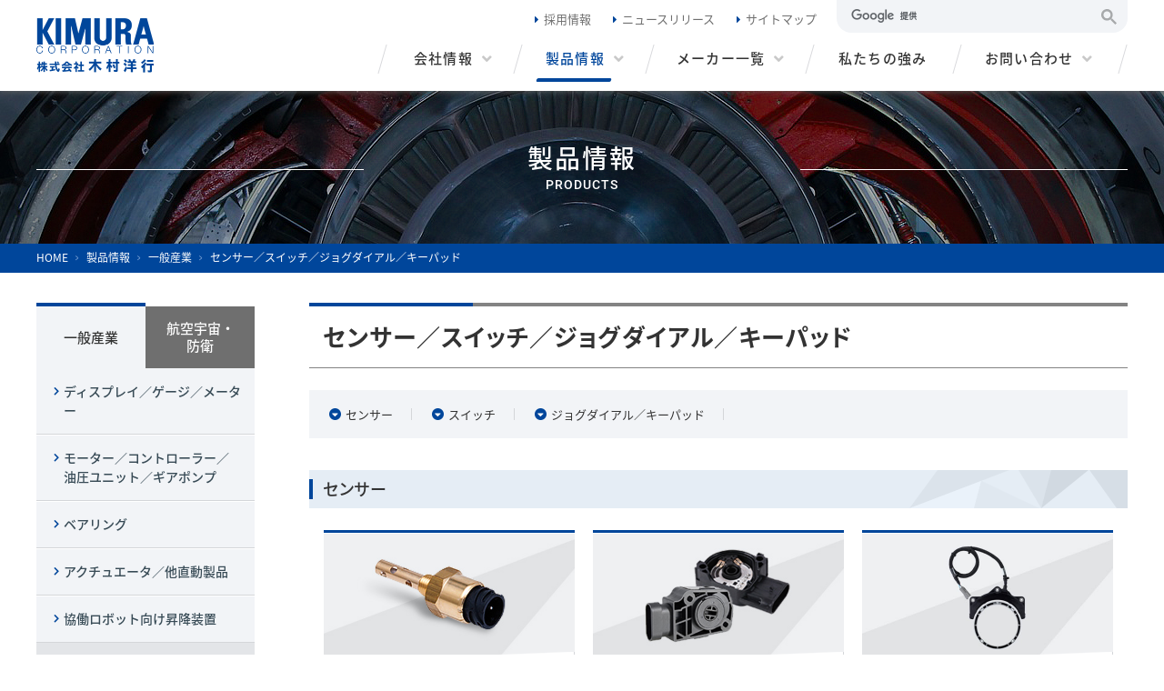

--- FILE ---
content_type: text/html; charset=UTF-8
request_url: https://www.kimurayoko.com/products/industry/sensor-switch/
body_size: 6175
content:
<!DOCTYPE html>
<html lang="ja">
<head>

<meta charset="utf-8">
<!--<meta name="viewport" content="width=device-width, initial-scale=1">-->
<meta name="viewport" content="width=device-width, maximum-scale=1.0, user-scalable=yes">
<meta http-equiv="X-UA-Compatible" content="IE=edge">
<meta name="format-detection" content="telephone=no">

<title>センサー／スイッチ／ジョグダイアル／キーパッド｜一般産業｜製品情報 | 株式会社木村洋行</title>
<meta name="description" content="">
<meta name="theme-color" content="#fff">

<!-- OGP -->
<meta property="og:site_name" content="株式会社木村洋行コーポレートサイト">
<meta property="og:title" content="センサー／スイッチ／ジョグダイアル／キーパッド｜一般産業｜製品情報 | 株式会社木村洋行">
<meta property="og:description" content="">
<meta property="og:image" content="/assets/images/base/fb.png">
<meta name="twitter:card" content="summary">
<meta name="twitter:title" content="センサー／スイッチ／ジョグダイアル／キーパッド｜一般産業｜製品情報 | 株式会社木村洋行">
<meta name="twitter:description" content="">
<meta name="twitter:image" content="/assets/images/base/twitter.png">
<!-- close.OGP -->


<link rel="stylesheet" href="../../../assets/css/base.css">
<link rel="stylesheet" href="../../../assets/css/common.css?date=1769502273">
<link rel="stylesheet" href="../../../assets/css/common_products.css?date=1769502273">
<link rel="stylesheet" href="../../../assets/css/base_sp.css?date=1769502273">
<script src="../../../assets/js/jquery.min.js"></script>
<script src="../../../assets/js/common.js"></script>
<script src="../../../assets/js/common_products.js"></script>
<!--[if lt IE 9]><script src="../../../assets/js/html5shiv-printshiv.min.js"></script><![endif]-->

<!-- Global site tag (gtag.js) - Google Analytics -->
<script async src="https://www.googletagmanager.com/gtag/js?id=UA-61219215-14"></script>
<script>
  window.dataLayer = window.dataLayer || [];
  function gtag(){dataLayer.push(arguments);}
  gtag('js', new Date());

  gtag('config', 'UA-61219215-14');
</script>

</head>

<body id="product" class="products_industry">

<header class="header">
	<div class="header__inner">

		<div class="header__top base_wide">
			<h1 class="header__top_logo">
				<a class="top_logo" href="../../../"><img src="../../../assets/images/base/img_logo.png" alt="株式会社木村洋行／KIMURA Corporation"></a>
			</h1>
			<div class="header__top_gnav_sub">
				<ul class="gnav_sub">
					<li><a href="../../../recruit/">採用情報</a></li>
					<li><a href="../../../news/">ニュースリリース</a></li>
					<li><a href="../../../sitemap/">サイトマップ</a></li>
					<li class="search">
												<script>
							(function() {
								var cx = '009458196672379774089:za-zku5tzus';
								var gcse = document.createElement('script');
								gcse.type = 'text/javascript';
								gcse.async = true;
								gcse.src = 'https://cse.google.com/cse.js?cx=' + cx;
								var s = document.getElementsByTagName('script')[0];
								s.parentNode.insertBefore(gcse, s);
							})();
						</script>
						<gcse:searchbox-only></gcse:searchbox-only>
					</li>
				</ul>
			</div>
		</div>

		<div class="header__gnav base_wide">
			<nav class="gnav">
				<ul class="gnav__inner">
					<li class="gnav__inner_list gnav__01 ">
						<div class="link js_mega_menu"><span>会社情報</span></div>
					</li>
					<li class="gnav__inner_list gnav__02 active">
						<div class="link js_mega_menu"><span>製品情報</span></div>
					</li>
					<li class="gnav__inner_list gnav__03 ">
						<div class="link js_mega_menu"><span>メーカー一覧</span></div>
					</li>
					<li class="gnav__inner_list gnav__04 ">
						<a class="link" href="../../../strength/"><span>私たちの強み</span></a>
					</li>
					<li class="gnav__inner_list gnav__05">
						<div class="link js_mega_menu"><span>お問い合わせ</span></div>
					</li>
				</ul>
			</nav>
		</div>

		<div id="header__nav_btn" class="header__hamburger_btn">
			<button class="hamburger_btn__drwer" type="button" >
				<span class="hamburger_btn__drwer_icon"></span>
			</button>
		</div>
		<div id="eraser" class="drawer_eraser"></div>

		<div id="js_header_gnav" class="header__gnav_sp">
			<nav class="gnav_sp">
				<ul class="gnav_sp__inner">
										<li class="search"><gcse:searchbox-only></gcse:searchbox-only></li>
					
					<li class=""><a href="../../../company/">会社情報</a></li>
					<li class="">
						<a href="../../../products/industry/">製品情報</a>
						<ul class="gnav_sp__inner_layer">
						 <li><a href="../../../products/industry/">一般産業</a></li>
						 <li><a href="../../../products/aerospace/"> 航空宇宙・防衛</a></li>
						</ul>
					</li>
					<li class="">
						<a href="../../../maker/industry/">メーカー一覧</a>
						<ul class="gnav_sp__inner_layer">
						 <li><a href="../../../maker/industry/">一般産業</a></li>
						 <li><a href="../../../maker/aerospace/"> 航空宇宙・防衛</a></li>
						</ul>
					</li>
					<li class=""><a href="../../../strength/">私たちの強み</a></li>
					<li class=""><a href="../../../contact/">お問い合わせ</a></li>
				</ul>
				<ul class="gnav_sub_sp__inner">
					<li class=""><a href="../../../recruit/">採用情報</a></li>
					<li class=""><a href="../../../news/">ニュースリリース</a></li>
					<li class=""><a href="../../../sitemap/">サイトマップ</a></li>
				</ul>
			</nav>
		</div>
	</div>
</header>

<div class="top_visual products">
	<div class="top_visual__inner base_wide">
		<div class="top_visual__ttl">
			<h2>
				<em class="main">製品情報</em>
				<span class="sub">PRODUCTS</span>
			</h2>
		</div>

		<div id="top_visual__nav_btn">
			<button type="button" class="drawer-under_layer">
				<span class="drawer-under_layer-icon"></span>
			</button>
		</div>
		<div id="eraser-under_layer" class="drawer-under_layer-overlay"></div>

	</div>
</div>


<nav class="breadcrumb">
	<ol class="breadcrumb__inner base_wide" itemscope itemtype="https://schema.org/BreadcrumbList">
		<li itemprop="itemListElement" itemscope itemtype="https://schema.org/ListItem">
			<a itemprop="item" href="/">
				<span itemprop="name">HOME</span>
			</a>
			<meta itemprop="position" content="1" />
		</li>

			<li itemprop="itemListElement" itemscope itemtype="https://schema.org/ListItem">
			<a itemprop="item" href="/products/">
				<span itemprop="name">製品情報</span>
			</a>
			<meta itemprop="position" content="2" />
		</li>
				<li itemprop="itemListElement" itemscope itemtype="https://schema.org/ListItem">
			<a itemprop="item" href="/products/industry/">
				<span itemprop="name">一般産業</span>
			</a>
			<meta itemprop="position" content="3" />
		</li>
	
		<li itemprop="itemListElement" itemscope itemtype="https://schema.org/ListItem">
			<span itemprop="name">センサー／スイッチ／ジョグダイアル／キーパッド</span>
			<meta itemprop="position" content="4" />
		</li>
	</ol>
</nav>

<main class="content__wrap">
	<div class="content base_wide">

		<!--  content  -->
		<section class="content__wide_normal">

			<div class="headline__content">
				<h3>
											<span class="ttl">センサー／スイッチ／ジョグダイアル／キーパッド</span>
									</h3>
			</div>

							<div class="content__top_box">
					<div class="products_anker_link__box">
						<ul class="products_anker_link__list">
														<li><a href="#sensor">センサー</a></li>
														<li><a href="#switch">スイッチ</a></li>
														<li><a href="#jog-dial_keypad">ジョグダイアル／キーパッド</a></li>
													</ul>
					</div>
				</div>
					
			<div class="content__top_box">
				<div class="content__space">
					<div class="products_caption_txt">
						<p class="text__set"></p>
					</div>
				</div>
			</div>
						
						
			<div class="content__main_box" id="sensor">
				<div class="headline__box">
					<h4>
						<span class="ttl">センサー</span>
					</h4>
				</div>
				<div class="content__space">
					<ul class="common_link_card">
										<li class="target_link">
							<a class="common_link_card__link" href="../../../products/industry/sensor-switch/liquid-level_sensor/">
								<dl class="common_link_card__item">
									<dt><span>レベルセンサー</span></dt>
									<dd><img src="/uploads/201807260748005b59a6e01c9f6.jpg" alt="レベルセンサー"></dd>
								</dl>
							</a>
						</li>
															<li class="target_link">
							<a class="common_link_card__link" href="../../../products/industry/sensor-switch/electronic_throttle_position_sensor/">
								<dl class="common_link_card__item">
									<dt><span>角度センサー（Curtiss Wright）</span></dt>
									<dd><img src="/uploads/201807260818165b59adf8e0dfc.jpg" alt="角度センサー（Curtiss Wright）"></dd>
								</dl>
							</a>
						</li>
															<li class="target_link">
							<a class="common_link_card__link" href="../../../products/industry/sensor-switch/electronic_throttle_position_sensor_honeywell/">
								<dl class="common_link_card__item">
									<dt><span>角度センサー（Honeywell）</span></dt>
									<dd><img src="/uploads/20251217042021694259b51c65a.jpg" alt="角度センサー（Honeywell）"></dd>
								</dl>
							</a>
						</li>
															<li class="target_link">
							<a class="common_link_card__link" href="../../../products/industry/sensor-switch/control_module/">
								<dl class="common_link_card__item">
									<dt><span>コントロールモジュール</span></dt>
									<dd><img src="/uploads/201807260753585b59a8467cbc2.jpg" alt="コントロールモジュール"></dd>
								</dl>
							</a>
						</li>
															<li class="target_link">
							<a class="common_link_card__link" href="../../../products/industry/sensor-switch/pressure-sensor/">
								<dl class="common_link_card__item">
									<dt><span>圧力センサー</span></dt>
									<dd><img src="/uploads/2025112510524969250bf1b7282.jpg" alt="圧力センサー"></dd>
								</dl>
							</a>
						</li>
									
					</ul>

				</div>
			</div>
							
			<div class="content__main_box" id="switch">
				<div class="headline__box">
					<h4>
						<span class="ttl">スイッチ</span>
					</h4>
				</div>
				<div class="content__space">
					<ul class="common_link_card">
										<li class="target_link">
							<a class="common_link_card__link" href="../../../products/industry/sensor-switch/pressure_switch/">
								<dl class="common_link_card__item">
									<dt><span>圧力／真空スイッチ</span></dt>
									<dd><img src="/uploads/2025112510534169250c252d97a.jpg" alt="圧力／真空スイッチ"></dd>
								</dl>
							</a>
						</li>
															<li class="target_link">
							<a class="common_link_card__link" href="../../../products/industry/sensor-switch/hydrogen-pressure-switch_transmitter/">
								<dl class="common_link_card__item">
									<dt><span>水素向け圧力スイッチ／トランスミッタ</span></dt>
									<dd><img src="/uploads/2025112510541969250c4b62651.jpg" alt="水素向け圧力スイッチ／トランスミッタ"></dd>
								</dl>
							</a>
						</li>
															<li class="target_link">
							<a class="common_link_card__link" href="../../../products/industry/sensor-switch/push-button_switch/">
								<dl class="common_link_card__item">
									<dt><span>プッシュボタンスイッチ</span></dt>
									<dd><img src="/uploads/201807260749115b59a7270a164.jpg" alt="プッシュボタンスイッチ"></dd>
								</dl>
							</a>
						</li>
															<li class="target_link">
							<a class="common_link_card__link" href="../../../products/industry/sensor-switch/plunger_switch/">
								<dl class="common_link_card__item">
									<dt><span>プランジャースイッチ</span></dt>
									<dd><img src="/uploads/201807260756145b59a8ce12cef.jpg" alt="プランジャースイッチ"></dd>
								</dl>
							</a>
						</li>
															<li class="target_link">
							<a class="common_link_card__link" href="../../../products/industry/sensor-switch/seat_switch/">
								<dl class="common_link_card__item">
									<dt><span>シートスイッチ</span></dt>
									<dd><img src="/uploads/201807260756465b59a8ee81252.jpg" alt="シートスイッチ"></dd>
								</dl>
							</a>
						</li>
															<li class="target_link">
							<a class="common_link_card__link" href="../../../products/industry/sensor-switch/momentary_switch/">
								<dl class="common_link_card__item">
									<dt><span>モーメンタリースイッチ</span></dt>
									<dd><img src="/uploads/201807260757115b59a907deb47.jpg" alt="モーメンタリースイッチ"></dd>
								</dl>
							</a>
						</li>
									
					</ul>

				</div>
			</div>
							
			<div class="content__main_box" id="jog-dial_keypad">
				<div class="headline__box">
					<h4>
						<span class="ttl">ジョグダイアル／キーパッド</span>
					</h4>
				</div>
				<div class="content__space">
					<ul class="common_link_card">
										<li class="target_link">
							<a class="common_link_card__link" href="../../../products/industry/sensor-switch/jog-dial-switch/">
								<dl class="common_link_card__item">
									<dt><span>ジョグダイアルスイッチ</span></dt>
									<dd><img src="/uploads/2025112511044369250ebb0cb44.jpg" alt="ジョグダイアルスイッチ"></dd>
								</dl>
							</a>
						</li>
															<li class="target_link">
							<a class="common_link_card__link" href="../../../products/industry/sensor-switch/keypad/">
								<dl class="common_link_card__item">
									<dt><span>キーパッド</span></dt>
									<dd><img src="/uploads/2025112511052969250ee9bbfab.jpg" alt="キーパッド"></dd>
								</dl>
							</a>
						</li>
									
					</ul>

				</div>
			</div>
										

			<div class="content__footer_box">
				
				<div class="common_contact">
					<dl class="common_contact__inner">
						<dt class="ttl">製品に関するご相談・お問い合わせ</dt>
																		<dd class="content">
							<div>
								<span>
																		<img class="contact_tell" src="../../../assets/images/base/img_ttl_contact_industry.svg" alt="一般産業 Tel.03-3213-0258 受付：9時～17時／土・日・祝日を除く">
																	</span>
								<span><a class="content_link" href="../../../contact/?s=1">お問い合わせフォーム</a></span>
							</div>
						</dd>
											</dl>
					
				</div>
			</div>

		</section>
		<nav class="content__asnav">
			<div id="js__topbtn" class="pagetop">
				<a href="#"><img src="../../../assets/images/base/btn_pagetop.png" alt="TOP"></a>
			</div>
			<ul class="asnav products">
				<li class="asnav__top separate active"><a href="../../../products/industry/"><span>一般産業</span></a></li>
				<li class="asnav__top separate"><a href="../../../products/aerospace/"><span>航空宇宙・<br class="sp_hidden">防衛</span></a></li>

								<li class="asnav__menu">
					<a href="../../../products/industry/display-gauge-meter/">ディスプレイ／ゲージ／メーター</a>
									</li>
				
								<li class="asnav__menu">
					<a href="../../../products/industry/motor-controller/">モーター／コントローラー／<span>油圧ユニット</span>／ギアポンプ</a>
									</li>
				
								<li class="asnav__menu">
					<a href="../../../products/industry/bearing/">ベアリング</a>
									</li>
				
								<li class="asnav__menu">
					<a href="../../../products/industry/actuators_linear-products/">アクチュエータ／他直動製品</a>
									</li>
				
								<li class="asnav__menu">
					<a href="../../../products/industry/liftkit-for-cooperative-robots/">協働ロボット向け昇降装置</a>
									</li>
				
								<li class="asnav__menu active_is_child">
					<a href="../../../products/industry/sensor-switch/">センサー／スイッチ／ジョグダイアル／キーパッド</a>
											<ul class="asnav__menu_child">
														<li class="item"><a href="../../../products/industry/sensor-switch/liquid-level_sensor/"><span>レベルセンサー</span></a></li>
														<li class="item"><a href="../../../products/industry/sensor-switch/electronic_throttle_position_sensor/"><span>角度センサー（Curtiss Wright）</span></a></li>
														<li class="item"><a href="../../../products/industry/sensor-switch/electronic_throttle_position_sensor_honeywell/"><span>角度センサー（Honeywell）</span></a></li>
														<li class="item"><a href="../../../products/industry/sensor-switch/control_module/"><span>コントロールモジュール</span></a></li>
														<li class="item"><a href="../../../products/industry/sensor-switch/pressure-sensor/"><span>圧力センサー</span></a></li>
														<li class="item"><a href="../../../products/industry/sensor-switch/pressure_switch/"><span>圧力／真空スイッチ</span></a></li>
														<li class="item"><a href="../../../products/industry/sensor-switch/hydrogen-pressure-switch_transmitter/"><span>水素向け圧力スイッチ／トランスミッタ</span></a></li>
														<li class="item"><a href="../../../products/industry/sensor-switch/push-button_switch/"><span>プッシュボタンスイッチ</span></a></li>
														<li class="item"><a href="../../../products/industry/sensor-switch/plunger_switch/"><span>プランジャースイッチ</span></a></li>
														<li class="item"><a href="../../../products/industry/sensor-switch/seat_switch/"><span>シートスイッチ</span></a></li>
														<li class="item"><a href="../../../products/industry/sensor-switch/momentary_switch/"><span>モーメンタリースイッチ</span></a></li>
														<li class="item"><a href="../../../products/industry/sensor-switch/jog-dial-switch/"><span>ジョグダイアルスイッチ</span></a></li>
														<li class="item"><a href="../../../products/industry/sensor-switch/keypad/"><span>キーパッド</span></a></li>
												</ul>
									</li>
				
								<li class="asnav__menu">
					<a href="../../../products/industry/regulator-compressor/">圧力レギュレーター／シートコンプレッサー</a>
									</li>
				
								<li class="asnav__menu">
					<a href="../../../products/industry/pedal_joystick_shifter/">ペダル／ジョイスティック／ギアシフトハンドル／<span>シフター</span>／無線リモコン</a>
									</li>
				
								<li class="asnav__menu">
					<a href="../../../products/industry/connecter_huse_concent/">コネクター／端子／ヒューズ／<span>ヒューズ＆リレーホルダー</span>／<span>コンセント</span></a>
									</li>
				
								<li class="asnav__menu">
					<a href="../../../products/industry/lamp_alarm/">ランプ／アラーム／エアクリーナー</a>
									</li>
				
								<li class="asnav__menu">
					<a href="../../../products/industry/clatch_brake_caster/">クラッチ／ブレーキ／キャスター</a>
									</li>
				
								<li class="asnav__menu">
					<a href="../../../products/industry/wavespring_retainingring_bearing__0253/">スプリング／止め輪／HVOF製品</a>
									</li>
				
								<li class="asnav__menu">
					<a href="../../../products/industry/batterycharger_gapfiller_alternator/">バッテリーチャージャー／<span>放熱材・断熱材</span></a>
									</li>
				
								<li class="asnav__menu">
					<a href="../../../products/industry/lubricating_olicooler/">潤滑装置／オイルクーラー</a>
									</li>
				
							</ul>
		</nav>
		<!--  ./content  -->

	</div>
</main>
	
<div id="js_sp_layer_nav" class="sp_layer_nav">
	<nav class="sp_layer_nav__inner">
		<!--製品情報用に多層レスポンシブに対応する-->
		<ul class="nav__list ">
			<li class="layer">

				<a class="link link_active_inner" href="../../../products/industry/">一般産業</a>
				<ul class="nav__list list_active">
										<li class="layer ">
						<a class="link" href="../../../products/industry/display-gauge-meter/">ディスプレイ／ゲージ／メーター</a>
					</li>
										<li class="layer ">
						<a class="link" href="../../../products/industry/motor-controller/">モーター／コントローラー／<span>油圧ユニット</span>／ギアポンプ</a>
					</li>
										<li class="layer ">
						<a class="link" href="../../../products/industry/bearing/">ベアリング</a>
					</li>
										<li class="layer ">
						<a class="link" href="../../../products/industry/actuators_linear-products/">アクチュエータ／他直動製品</a>
					</li>
										<li class="layer ">
						<a class="link" href="../../../products/industry/liftkit-for-cooperative-robots/">協働ロボット向け昇降装置</a>
					</li>
										<li class="layer layer_active">
						<a class="link" href="../../../products/industry/sensor-switch/">センサー／スイッチ／ジョグダイアル／キーパッド</a>
					</li>
										<li class="layer ">
						<a class="link" href="../../../products/industry/regulator-compressor/">圧力レギュレーター／シートコンプレッサー</a>
					</li>
										<li class="layer ">
						<a class="link" href="../../../products/industry/pedal_joystick_shifter/">ペダル／ジョイスティック／ギアシフトハンドル／<span>シフター</span>／無線リモコン</a>
					</li>
										<li class="layer ">
						<a class="link" href="../../../products/industry/connecter_huse_concent/">コネクター／端子／ヒューズ／<span>ヒューズ＆リレーホルダー</span>／<span>コンセント</span></a>
					</li>
										<li class="layer ">
						<a class="link" href="../../../products/industry/lamp_alarm/">ランプ／アラーム／エアクリーナー</a>
					</li>
										<li class="layer ">
						<a class="link" href="../../../products/industry/clatch_brake_caster/">クラッチ／ブレーキ／キャスター</a>
					</li>
										<li class="layer ">
						<a class="link" href="../../../products/industry/wavespring_retainingring_bearing__0253/">スプリング／止め輪／HVOF製品</a>
					</li>
										<li class="layer ">
						<a class="link" href="../../../products/industry/batterycharger_gapfiller_alternator/">バッテリーチャージャー／<span>放熱材・断熱材</span></a>
					</li>
										<li class="layer ">
						<a class="link" href="../../../products/industry/lubricating_olicooler/">潤滑装置／オイルクーラー</a>
					</li>
									</ul>
			</li>

		</ul>


		<div id="js_sp_layer_nav_close" class="sp_layer_nav__close"><span>CLOSE</span></div>
	</nav>
</div>

	
<div class="mega_menu">
	<div class="mega_menu__inner">
		<ul class="mega_menu__category base_wide">
			<li>
				<em class="mega_menu__ttl">会社情報</em>
				<ul class="mega_menu__ulist">
					<li class=""><a href="../../../company/top_message/">社長あいさつ</a></li>
					<li class=""><a href="../../../company/outline/">会社概要</a></li>
					<li class=""><a href="../../../company/history/">沿革</a></li>
				</ul>
			</li>
			<li>
				<em class="mega_menu__ttl">製品情報</em>
				<ul class="mega_menu__ulist">
					<li class="active"><a href="../../../products/industry/">一般産業</a></li>
					<li class=""><a href="../../../products/aerospace/">航空宇宙・防衛</a></li>
				</ul>
			</li>
			<li>
				<em class="mega_menu__ttl">メーカー一覧</em>
				<ul class="mega_menu__ulist">
					<li class=""><a href="../../../maker/industry/">一般産業</a></li>
					<li class=""><a href="../../../maker/aerospace/">航空宇宙・防衛</a></li>
				</ul>
			</li>
			<li>
				<em class="mega_menu__ttl">お問い合わせ</em>
				<ul class="mega_menu__ulist">
					<li><a href="../../../contact/?s=1">製品に関するお問い合わせ（一般産業）</a></li>
					<li><a href="../../../contact/?s=2">製品に関するお問い合わせ（航空宇宙・防衛）</a></li>
				</ul>
			</li>
		</ul>
	</div>
</div>
<footer class="footer">
	<div id="js__topbtn_footer" class="footer__pagetop">
		<a href="#"><img src="../../../assets/images/base/btn_pagetop.png" alt="TOP"></a>
	</div>
	<div class="footer__nav">
		<nav class="footer__nav_inner base_wide">
			<ul class="footer__nav_ulist">
				<li class="col_1">
					<div class="footer__nav_logo">
						<a href="../../../"><img src="../../../assets/images/base/img_footer_logo.png" alt="Kimura Corporation"></a>
					</div>
				</li>
				<li class="col_2">
					<dl class="footer__nav_ulist_link">
						<dt class="category"><a href="../../../company/">会社概要</a></dt>
						<dd class="layer"><a href="../../../company/top_message/">社長あいさつ</a></dd>
						<dd class="layer"><a href="../../../company/outline/">会社概要</a></dd>
						<dd class="layer"><a href="../../../company/history/">沿革</a></dd>
					</dl>
				</li>
				<li class="col_3">
					<dl class="footer__nav_ulist_link">
						<dt class="category"><a href="../../../products/industry/">製品情報</a></dt>
						<dd class="layer"><a href="../../../products/industry/">一般産業分野</a></dd>
						<dd class="layer"><a href="../../../products/aerospace/">航空宇宙・防衛分野</a></dd>
					</dl>
				</li>
				<li class="col_4"> 
					<dl class="footer__nav_ulist_link">
						<dt class="category"><a href="../../../maker/industry/">メーカー一覧</a></dt>
						<dd class="layer"><a href="../../../maker/industry/">一般産業分野</a></dd>
						<dd class="layer"><a href="../../../maker/aerospace/">航空宇宙・防衛分野</a></dd>
					</dl>
					<ul class="footer__nav_ulist_link">
						<li class="category single_top"><a href="../../../strength/">私たちの強み</a></li>
					</ul>
				</li>
				<li class="col_5"> 
					<dl class="footer__nav_ulist_link">
						<dt class="category"><a href="../../../recruit/">採用情報</a></dt>
						<dd class="layer"><a href="../../../recruit/about/">事業紹介</a></dd>
						<dd class="layer"><a href="../../../recruit/message/">社長メッセージ</a></dd>
						<dd class="layer"><a href="../../../recruit/feature/">仕事の特色</a></dd>
						<dd class="layer"><a href="../../../recruit/voice/">海外メーカーからの声</a></dd>
						<dd class="layer"><a href="../../../recruit/photo_album/">フォトアルバム</a></dd>
						<dd class="layer"><a href="../../../recruit/staff/">先輩社員の声</a></dd>
						<dd class="layer"><a href="../../../recruit/application/">募集要項</a></dd>
						<dd class="layer"><a href="../../../recruit/contact/">採用関連お問い合わせ</a></dd>
					</dl>
				</li>
				<li class="col_6"> 
					<ul class="footer__nav_ulist_link">
						<li class="category single"><a href="../../../contact/">お問い合わせ</a></li>
						<li class="category single"><a href="../../../news/">ニュースリリース</a></li>
					</ul>
				</li>
			</ul>
		</nav>
	</div>
	<div class="footer__address">
		<div class="footer__address_logo sp_view">
			<a href=""><img src="../../../assets/images/base/img_footer_logo.png" alt="Kimura Corporation"></a>
		</div>
		<div class="footer__address_inner base_wide">
			<ul class="footer__address_nav">
				<li><a href="../../../disclaimer/">免責事項</a></li>
				<li><a href="../../../privacy/">プライバシーポリシー</a></li>
			</ul>
			<small class="footer__address_copy">Copyright &copy; Kimura Corporation <br class="sp_view">All rights reserved. </small>
		</div>
	</div>
</footer></body>
</html>

--- FILE ---
content_type: text/css
request_url: https://www.kimurayoko.com/assets/css/base.css
body_size: 2537
content:
@charset "UTF-8";
/**
 * html5doctor.com Reset Stylesheet v1.6.1 (http://html5doctor.com/html-5-reset-stylesheet/)
 * Richard Clark (http://richclarkdesign.com)
 * http://cssreset.com
 */
html, body, div, span, object, iframe,
h1, h2, h3, h4, h5, h6, p, blockquote, pre,
abbr, address, cite, code,
del, dfn, em, img, ins, kbd, q, samp,
small, strong, sub, sup, var,
b, i,
dl, dt, dd, ol, ul, li,
fieldset, form, label, legend,
table, caption, tbody, tfoot, thead, tr, th, td,
article, aside, canvas, details, figcaption, figure,
footer, header, hgroup, menu, nav, section, summary,
time, mark, audio, video {
  margin: 0;
  padding: 0;
  border: 0;
  outline: 0;
  font-size: 100%;
  vertical-align: baseline;
  background: transparent; }

body {
  line-height: 1; }

article, aside, details, figcaption, figure,
footer, header, hgroup, menu, nav, section {
  display: block; }

nav ul {
  list-style: none; }

blockquote, q {
  quotes: none; }

blockquote:before, blockquote:after,
q:before, q:after {
  content: '';
  content: none; }

a {
  margin: 0;
  padding: 0;
  font-size: 100%;
  vertical-align: baseline;
  background: transparent; }

/* change colours to suit your needs */
ins {
  background-color: #ff9;
  color: #000;
  text-decoration: none; }

/* change colours to suit your needs */
mark {
  background-color: #ff9;
  color: #000;
  font-style: italic;
  font-weight: bold; }

del {
  text-decoration: line-through; }

abbr[title], dfn[title] {
  border-bottom: 1px dotted;
  cursor: help; }

table {
  border-collapse: collapse;
  border-spacing: 0; }

/* change border colour to suit your needs */
hr {
  display: block;
  height: 1px;
  border: 0;
  border-top: 1px solid #cccccc;
  margin: 1em 0;
  padding: 0; }

input, select {
  vertical-align: middle; }

*:focus {
  outline: none; }

/*----------------------------------------------------
*
*--reset set css
*
---------------------------------------------------- */
/*
* Noto Sans JP (japanese) http://www.google.com/fonts/earlyaccess
 */
/*@font-face { @include noto-sans(300,'Light') }*/
@font-face {
  font-family: 'Noto Sans JP';
  font-style: normal;
  font-weight: 400;
  src: url(//fonts.gstatic.com/ea/notosansjp/v5/NotoSansJP-Regular.woff2) format("woff2"), url(//fonts.gstatic.com/ea/notosansjp/v5/NotoSansJP-Regular.woff) format("woff"), url(//fonts.gstatic.com/ea/notosansjp/v5/NotoSansJP-Regular.otf) format("opentype"); }
@font-face {
  font-family: 'Noto Sans JP';
  font-style: normal;
  font-weight: 500;
  src: url(//fonts.gstatic.com/ea/notosansjp/v5/NotoSansJP-Medium.woff2) format("woff2"), url(//fonts.gstatic.com/ea/notosansjp/v5/NotoSansJP-Medium.woff) format("woff"), url(//fonts.gstatic.com/ea/notosansjp/v5/NotoSansJP-Medium.otf) format("opentype"); }
@font-face {
  font-family: 'Noto Sans JP';
  font-style: normal;
  font-weight: 700;
  src: url(//fonts.gstatic.com/ea/notosansjp/v5/NotoSansJP-Bold.woff2) format("woff2"), url(//fonts.gstatic.com/ea/notosansjp/v5/NotoSansJP-Bold.woff) format("woff"), url(//fonts.gstatic.com/ea/notosansjp/v5/NotoSansJP-Bold.otf) format("opentype"); }
/*
* Roboto
 */
/* cyrillic-ext */
@font-face {
  font-family: 'Roboto';
  font-style: normal;
  font-weight: 400;
  src: local("Roboto Regular"), url(https://fonts.gstatic.com/s/roboto/v18/KFOmCnqEu92Fr1Mu72xKOzY.woff2) format("woff2");
  unicode-range: U+0460-052F, U+1C80-1C88, U+20B4, U+2DE0-2DFF, U+A640-A69F, U+FE2E-FE2F; }
@font-face {
  font-family: 'Roboto';
  font-style: normal;
  font-weight: 500;
  src: local("Roboto Medium"), url(https://fonts.gstatic.com/s/roboto/v18/KFOlCnqEu92Fr1MmEU9fCRc4EsA.woff2) format("woff2");
  unicode-range: U+0460-052F, U+1C80-1C88, U+20B4, U+2DE0-2DFF, U+A640-A69F, U+FE2E-FE2F; }
@font-face {
  font-family: 'Roboto';
  font-style: normal;
  font-weight: 700;
  src: local("Roboto Bold"), url(https://fonts.gstatic.com/s/roboto/v18/KFOlCnqEu92Fr1MmWUlfCRc4EsA.woff2) format("woff2");
  unicode-range: U+0460-052F, U+1C80-1C88, U+20B4, U+2DE0-2DFF, U+A640-A69F, U+FE2E-FE2F; }
/* cyrillic */
@font-face {
  font-family: 'Roboto';
  font-style: normal;
  font-weight: 400;
  src: local("Roboto Regular"), url(https://fonts.gstatic.com/s/roboto/v18/KFOmCnqEu92Fr1Mu5mxKOzY.woff2) format("woff2");
  unicode-range: U+0460-052F, U+1C80-1C88, U+20B4, U+2DE0-2DFF, U+A640-A69F, U+FE2E-FE2F; }
@font-face {
  font-family: 'Roboto';
  font-style: normal;
  font-weight: 500;
  src: local("Roboto Medium"), url(https://fonts.gstatic.com/s/roboto/v18/KFOlCnqEu92Fr1MmEU9fABc4EsA.woff2) format("woff2");
  unicode-range: U+0460-052F, U+1C80-1C88, U+20B4, U+2DE0-2DFF, U+A640-A69F, U+FE2E-FE2F; }
@font-face {
  font-family: 'Roboto';
  font-style: normal;
  font-weight: 700;
  src: local("Roboto Bold"), url(https://fonts.gstatic.com/s/roboto/v18/KFOlCnqEu92Fr1MmWUlfABc4EsA.woff2) format("woff2");
  unicode-range: U+0460-052F, U+1C80-1C88, U+20B4, U+2DE0-2DFF, U+A640-A69F, U+FE2E-FE2F; }
/* greek-ext */
@font-face {
  font-family: 'Roboto';
  font-style: normal;
  font-weight: 400;
  src: local("Roboto Regular"), url(https://fonts.gstatic.com/s/roboto/v18/KFOmCnqEu92Fr1Mu7mxKOzY.woff2) format("woff2");
  unicode-range: U+1F00-1FFF; }
@font-face {
  font-family: 'Roboto';
  font-style: normal;
  font-weight: 500;
  src: local("Roboto Medium"), url(https://fonts.gstatic.com/s/roboto/v18/KFOlCnqEu92Fr1MmEU9fCBc4EsA.woff2) format("woff2");
  unicode-range: U+1F00-1FFF; }
@font-face {
  font-family: 'Roboto';
  font-style: normal;
  font-weight: 700;
  src: local("Roboto Bold"), url(https://fonts.gstatic.com/s/roboto/v18/KFOlCnqEu92Fr1MmWUlfCBc4EsA.woff2) format("woff2");
  unicode-range: U+1F00-1FFF; }
/* greek */
@font-face {
  font-family: 'Roboto';
  font-style: normal;
  font-weight: 400;
  src: local("Roboto Regular"), url(https://fonts.gstatic.com/s/roboto/v18/KFOmCnqEu92Fr1Mu4WxKOzY.woff2) format("woff2");
  unicode-range: U+0370-03FF; }
@font-face {
  font-family: 'Roboto';
  font-style: normal;
  font-weight: 500;
  src: local("Roboto Medium"), url(https://fonts.gstatic.com/s/roboto/v18/KFOlCnqEu92Fr1MmEU9fBxc4EsA.woff2) format("woff2");
  unicode-range: U+0370-03FF; }
@font-face {
  font-family: 'Roboto';
  font-style: normal;
  font-weight: 700;
  src: local("Roboto Bold"), url(https://fonts.gstatic.com/s/roboto/v18/KFOlCnqEu92Fr1MmWUlfBxc4EsA.woff2) format("woff2");
  unicode-range: U+0370-03FF; }
/* vietnamese */
@font-face {
  font-family: 'Roboto';
  font-style: normal;
  font-weight: 400;
  src: local("Roboto Regular"), url(https://fonts.gstatic.com/s/roboto/v18/KFOmCnqEu92Fr1Mu7WxKOzY.woff2) format("woff2");
  unicode-range: U+0102-0103, U+0110-0111, U+1EA0-1EF9, U+20AB; }
@font-face {
  font-family: 'Roboto';
  font-style: normal;
  font-weight: 500;
  src: local("Roboto Medium"), url(https://fonts.gstatic.com/s/roboto/v18/KFOlCnqEu92Fr1MmEU9fCxc4EsA.woff2) format("woff2");
  unicode-range: U+0102-0103, U+0110-0111, U+1EA0-1EF9, U+20AB; }
@font-face {
  font-family: 'Roboto';
  font-style: normal;
  font-weight: 700;
  src: local("Roboto Bold"), url(https://fonts.gstatic.com/s/roboto/v18/KFOlCnqEu92Fr1MmWUlfCxc4EsA.woff2) format("woff2");
  unicode-range: U+0102-0103, U+0110-0111, U+1EA0-1EF9, U+20AB; }
/* latin-ext */
@font-face {
  font-family: 'Roboto';
  font-style: normal;
  font-weight: 400;
  src: local("Roboto Regular"), url(https://fonts.gstatic.com/s/roboto/v18/KFOmCnqEu92Fr1Mu7GxKOzY.woff2) format("woff2");
  unicode-range: U+0100-024F, U+0259, U+1E00-1EFF, U+2020, U+20A0-20AB, U+20AD-20CF, U+2113, U+2C60-2C7F, U+A720-A7FF; }
@font-face {
  font-family: 'Roboto';
  font-style: normal;
  font-weight: 500;
  src: local("Roboto Medium"), url(https://fonts.gstatic.com/s/roboto/v18/KFOlCnqEu92Fr1MmEU9fChc4EsA.woff2) format("woff2");
  unicode-range: U+0100-024F, U+0259, U+1E00-1EFF, U+2020, U+20A0-20AB, U+20AD-20CF, U+2113, U+2C60-2C7F, U+A720-A7FF; }
@font-face {
  font-family: 'Roboto';
  font-style: normal;
  font-weight: 700;
  src: local("Roboto Bold"), url(https://fonts.gstatic.com/s/roboto/v18/KFOlCnqEu92Fr1MmWUlfChc4EsA.woff2) format("woff2");
  unicode-range: U+0100-024F, U+0259, U+1E00-1EFF, U+2020, U+20A0-20AB, U+20AD-20CF, U+2113, U+2C60-2C7F, U+A720-A7FF; }
/* latin */
@font-face {
  font-family: 'Roboto';
  font-style: normal;
  font-weight: 400;
  src: local("Roboto Regular"), url(https://fonts.gstatic.com/s/roboto/v18/KFOmCnqEu92Fr1Mu4mxK.woff2) format("woff2");
  unicode-range: U+0000-00FF, U+0131, U+0152-0153, U+02BB-02BC, U+02C6, U+02DA, U+02DC, U+2000-206F, U+2074, U+20AC, U+2122, U+2191, U+2193, U+2212, U+2215, U+FEFF, U+FFFD; }
@font-face {
  font-family: 'Roboto';
  font-style: normal;
  font-weight: 500;
  src: local("Roboto Medium"), url(https://fonts.gstatic.com/s/roboto/v18/KFOlCnqEu92Fr1MmEU9fBBc4.woff2) format("woff2");
  unicode-range: U+0000-00FF, U+0131, U+0152-0153, U+02BB-02BC, U+02C6, U+02DA, U+02DC, U+2000-206F, U+2074, U+20AC, U+2122, U+2191, U+2193, U+2212, U+2215, U+FEFF, U+FFFD; }
@font-face {
  font-family: 'Roboto';
  font-style: normal;
  font-weight: 700;
  src: local("Roboto Bold"), url(https://fonts.gstatic.com/s/roboto/v18/KFOlCnqEu92Fr1MmWUlfBBc4.woff2) format("woff2");
  unicode-range: U+0000-00FF, U+0131, U+0152-0153, U+02BB-02BC, U+02C6, U+02DA, U+02DC, U+2000-206F, U+2074, U+20AC, U+2122, U+2191, U+2193, U+2212, U+2215, U+FEFF, U+FFFD; }
/* sample */
/* $roboto_unicode__: '';*/
/* @font-face { @include roboto(400,'Regular','sample',$roboto_unicode__) }*/
/* @font-face { @include roboto(500,'Medium','sample',$roboto_unicode__) }*/
/* @font-face { @include roboto(700,'Bold','sample',$roboto_unicode__) }*/
/*@font-face {
	font-family:"FontAwesome";
	src: local("FontAwesome"),
		url("../fonts/fontawesome-webfont.woff") format("woff"),
		url("../fonts/fontawesome-webfont.svg") format("svg");
}*/
/* FontAwesome Free Version 5.0.10  */
@font-face {
  font-family: "FontAwesome";
  font-style: normal;
  font-weight: 400;
  src: url("../fonts/fa-regular-400.woff") format("woff"), url("../fonts/fa-regular-400.svg") format("svg");
  /* モバイル等その他のブラウザ向け */ }
@font-face {
  font-family: "FontAwesome";
  font-style: normal;
  font-weight: 900;
  src: url("../fonts/fa-solid-900.woff") format("woff"), url("../fonts/fa-solid-900.svg") format("svg");
  /* モバイル等その他のブラウザ向け */ }
*,
*:before,
*:after {
  box-sizing: border-box; }

html {
  height: 100%;
  -webkit-text-size-adjust: 100%;
  -ms-text-size-adjust: 100%; }

body {
  min-width: 1200px;
  min-height: 100%;
  display: flex;
  flex-direction: column; }
  @media screen and (max-width: 899px) {
    body {
      min-width: 320px; } }

main {
  flex: 1 1 auto; }

.base_wide {
  margin: 0 auto;
  width: 1200px; }
  @media screen and (max-width: 899px) {
    .base_wide {
      min-width: 320px;
      width: auto; } }

html,
body,
textarea,
input,
select,
option {
  color: #333;
  font: 15px/1 "Noto Sans JP", "Hiragino Kaku Gothic ProN", "Hiragino Kaku Gothic Pro", Meiryo, メイリオ, sans-serif; }
  @media screen and (max-width: 899px) {
    html,
    body,
    textarea,
    input,
    select,
    option {
      font-size: 14px; } }

ul, ol {
  list-style: none; }

a {
  color: #333;
  text-decoration: none; }

a:hover {
  text-decoration: none; }

li {
  display: list-item;
  text-align: -webkit-match-parent; }

table {
  border-spacing: 0;
  border-collapse: collapse; }

img {
  vertical-align: bottom; }

sup {
  vertical-align: top;
  font-size: 0.5em; }

sub {
  font-size: 0.5em; }

/*selection text color*/
::selection {
  background: #ebf7fd;
  color: #333; }

::-moz-selection {
  background: #ebf7fd;
  color: #333; }

/*# sourceMappingURL=base.css.map */


--- FILE ---
content_type: text/css
request_url: https://www.kimurayoko.com/assets/css/common.css?date=1769502273
body_size: 18827
content:
@charset "UTF-8";.hide{display:none!important}.d_block{display:block!important}.d_inline{display:inline!important}.d_inline-block{display:inline-block!important}.fw_bold{font-weight:bold!important}.fw_normal{font-weight:normal!important}.fw_lighter{font-weight:lighter!important}.ta_center{text-align:center!important}.ta_right{text-align:right!important}.nml_5em{margin-left:-0.5em}.reg_normal{position:relative;top:-0.2em;left:0.1em;font-size:0.8em;font-family:Verdana!important}.conf_bar{background:#ddd;color:#888;text-align:right;font-size:10px;padding:2px 2px 2px 0px}.kinsoku{display:inline-block}.kinsoku+i{display:inline-block;width:0;font-style:normal}.sp_view{display:none}@media screen and (max-width:899px){.sp_hidden{display:none}.sp_view{display:inline-block}}.font_robot{font-family:"Roboto";font-weight:400}.font_robot.test_middle{font-weight:500}.font_robot.test_bold{font-weight:700}.clearfix:after{display:block;visibility:hidden;clear:both;height:0;content:""}.clearfix{*zoom:1}.fl{float:left}.fr{float:right}.fclear{clear:both}.opacity{-webkit-transition:opacity 0.2s ease-out;transition:opacity 0.2s ease-out}.opacity:hover{opacity:0.6}.opacity_soft{position:absolute;background:#ffffff;opacity:0;-webkit-transition:opacity 0.3s ease-out;transition:opacity 0.3s ease-out}.opacity_soft:hover{opacity:1}.inner_link{color:#0badd8;text-decoration:underline}.inner_link:hover{text-decoration:none}.pagetop{position:relative;display:block;z-index:10000000}@media screen and (max-width:899px){.pagetop{position:static;display:block!important}}.pagetop a{position:fixed;right:30px;bottom:20px;display:block}.pagetop a img{width:98px;height:64px;-webkit-transition:opacity 0.5s ease-out;transition:opacity 0.5s ease-out}.pagetop a img:hover{opacity:0.8;-webkit-transition:opacity 0.1s ease-out;transition:opacity 0.1s ease-out}@media screen and (max-width:899px){.pagetop a{position:static;display:block;width:100%;text-align:center;background:#6f6f6f}}.drawer-open .pagetop{z-index:100}.mt01{margin-top:1px!important}.mt02{margin-top:2px!important}.mt03{margin-top:3px!important}.mt04{margin-top:4px!important}.mt05{margin-top:5px!important}.mt06{margin-top:6px!important}.mt07{margin-top:7px!important}.mt08{margin-top:8px!important}.mt09{margin-top:9px!important}.mt10{margin-top:10px!important}.mt11{margin-top:11px!important}.mt12{margin-top:12px!important}.mt13{margin-top:13px!important}.mt14{margin-top:14px!important}.mt15{margin-top:15px!important}.mt16{margin-top:16px!important}.mt17{margin-top:17px!important}.mt18{margin-top:18px!important}.mt19{margin-top:19px!important}.mt20{margin-top:20px!important}.mt21{margin-top:21px!important}.mt22{margin-top:22px!important}.mt23{margin-top:23px!important}.mt24{margin-top:24px!important}.mt25{margin-top:25px!important}.mt26{margin-top:26px!important}.mt27{margin-top:27px!important}.mt28{margin-top:28px!important}.mt29{margin-top:29px!important}.mt30{margin-top:30px!important}.mt31{margin-top:31px!important}.mt32{margin-top:32px!important}.mt33{margin-top:33px!important}.mt34{margin-top:34px!important}.mt35{margin-top:35px!important}.mt36{margin-top:36px!important}.mt37{margin-top:37px!important}.mt38{margin-top:38px!important}.mt39{margin-top:39px!important}.mt40{margin-top:40px!important}.mt41{margin-top:41px!important}.mt42{margin-top:42px!important}.mt43{margin-top:43px!important}.mt44{margin-top:44px!important}.mt45{margin-top:45px!important}.mt46{margin-top:46px!important}.mt47{margin-top:47px!important}.mt48{margin-top:48px!important}.mt49{margin-top:49px!important}.mt50{margin-top:50px!important}.mt51{margin-top:51px!important}.mt52{margin-top:52px!important}.mt53{margin-top:53px!important}.mt54{margin-top:54px!important}.mt55{margin-top:55px!important}.mt56{margin-top:56px!important}.mt57{margin-top:57px!important}.mt58{margin-top:58px!important}.mt59{margin-top:59px!important}.mt60{margin-top:60px!important}.mt61{margin-top:61px!important}.mt62{margin-top:62px!important}.mt63{margin-top:63px!important}.mt64{margin-top:64px!important}.mt65{margin-top:65px!important}.mt66{margin-top:66px!important}.mt67{margin-top:67px!important}.mt68{margin-top:68px!important}.mt69{margin-top:69px!important}.mt70{margin-top:70px!important}.mt71{margin-top:71px!important}.mt72{margin-top:72px!important}.mt73{margin-top:73px!important}.mt74{margin-top:74px!important}.mt75{margin-top:75px!important}.mt76{margin-top:76px!important}.mt77{margin-top:77px!important}.mt78{margin-top:78px!important}.mt79{margin-top:79px!important}.mt80{margin-top:80px!important}.mr01{margin-right:1px!important}.mr02{margin-right:2px!important}.mr03{margin-right:3px!important}.mr04{margin-right:4px!important}.mr05{margin-right:5px!important}.mr06{margin-right:6px!important}.mr07{margin-right:7px!important}.mr08{margin-right:8px!important}.mr09{margin-right:9px!important}.mr10{margin-right:10px!important}.mr11{margin-right:11px!important}.mr12{margin-right:12px!important}.mr13{margin-right:13px!important}.mr14{margin-right:14px!important}.mr15{margin-right:15px!important}.mr16{margin-right:16px!important}.mr17{margin-right:17px!important}.mr18{margin-right:18px!important}.mr19{margin-right:19px!important}.mr20{margin-right:20px!important}.mr21{margin-right:21px!important}.mr22{margin-right:22px!important}.mr23{margin-right:23px!important}.mr24{margin-right:24px!important}.mr25{margin-right:25px!important}.mr26{margin-right:26px!important}.mr27{margin-right:27px!important}.mr28{margin-right:28px!important}.mr29{margin-right:29px!important}.mr30{margin-right:30px!important}.mr31{margin-right:31px!important}.mr32{margin-right:32px!important}.mr33{margin-right:33px!important}.mr34{margin-right:34px!important}.mr35{margin-right:35px!important}.mr36{margin-right:36px!important}.mr37{margin-right:37px!important}.mr38{margin-right:38px!important}.mr39{margin-right:39px!important}.mr40{margin-right:40px!important}.mr41{margin-right:41px!important}.mr42{margin-right:42px!important}.mr43{margin-right:43px!important}.mr44{margin-right:44px!important}.mr45{margin-right:45px!important}.mr46{margin-right:46px!important}.mr47{margin-right:47px!important}.mr48{margin-right:48px!important}.mr49{margin-right:49px!important}.mr50{margin-right:50px!important}.mr51{margin-right:51px!important}.mr52{margin-right:52px!important}.mr53{margin-right:53px!important}.mr54{margin-right:54px!important}.mr55{margin-right:55px!important}.mr56{margin-right:56px!important}.mr57{margin-right:57px!important}.mr58{margin-right:58px!important}.mr59{margin-right:59px!important}.mr60{margin-right:60px!important}.mr61{margin-right:61px!important}.mr62{margin-right:62px!important}.mr63{margin-right:63px!important}.mr64{margin-right:64px!important}.mr65{margin-right:65px!important}.mr66{margin-right:66px!important}.mr67{margin-right:67px!important}.mr68{margin-right:68px!important}.mr69{margin-right:69px!important}.mr70{margin-right:70px!important}.mr71{margin-right:71px!important}.mr72{margin-right:72px!important}.mr73{margin-right:73px!important}.mr74{margin-right:74px!important}.mr75{margin-right:75px!important}.mr76{margin-right:76px!important}.mr77{margin-right:77px!important}.mr78{margin-right:78px!important}.mr79{margin-right:79px!important}.mr80{margin-right:80px!important}.mb01{margin-bottom:1px!important}.mb02{margin-bottom:2px!important}.mb03{margin-bottom:3px!important}.mb04{margin-bottom:4px!important}.mb05{margin-bottom:5px!important}.mb06{margin-bottom:6px!important}.mb07{margin-bottom:7px!important}.mb08{margin-bottom:8px!important}.mb09{margin-bottom:9px!important}.mb10{margin-bottom:10px!important}.mb11{margin-bottom:11px!important}.mb12{margin-bottom:12px!important}.mb13{margin-bottom:13px!important}.mb14{margin-bottom:14px!important}.mb15{margin-bottom:15px!important}.mb16{margin-bottom:16px!important}.mb17{margin-bottom:17px!important}.mb18{margin-bottom:18px!important}.mb19{margin-bottom:19px!important}.mb20{margin-bottom:20px!important}.mb21{margin-bottom:21px!important}.mb22{margin-bottom:22px!important}.mb23{margin-bottom:23px!important}.mb24{margin-bottom:24px!important}.mb25{margin-bottom:25px!important}.mb26{margin-bottom:26px!important}.mb27{margin-bottom:27px!important}.mb28{margin-bottom:28px!important}.mb29{margin-bottom:29px!important}.mb30{margin-bottom:30px!important}.mb31{margin-bottom:31px!important}.mb32{margin-bottom:32px!important}.mb33{margin-bottom:33px!important}.mb34{margin-bottom:34px!important}.mb35{margin-bottom:35px!important}.mb36{margin-bottom:36px!important}.mb37{margin-bottom:37px!important}.mb38{margin-bottom:38px!important}.mb39{margin-bottom:39px!important}.mb40{margin-bottom:40px!important}.mb41{margin-bottom:41px!important}.mb42{margin-bottom:42px!important}.mb43{margin-bottom:43px!important}.mb44{margin-bottom:44px!important}.mb45{margin-bottom:45px!important}.mb46{margin-bottom:46px!important}.mb47{margin-bottom:47px!important}.mb48{margin-bottom:48px!important}.mb49{margin-bottom:49px!important}.mb50{margin-bottom:50px!important}.mb51{margin-bottom:51px!important}.mb52{margin-bottom:52px!important}.mb53{margin-bottom:53px!important}.mb54{margin-bottom:54px!important}.mb55{margin-bottom:55px!important}.mb56{margin-bottom:56px!important}.mb57{margin-bottom:57px!important}.mb58{margin-bottom:58px!important}.mb59{margin-bottom:59px!important}.mb60{margin-bottom:60px!important}.mb61{margin-bottom:61px!important}.mb62{margin-bottom:62px!important}.mb63{margin-bottom:63px!important}.mb64{margin-bottom:64px!important}.mb65{margin-bottom:65px!important}.mb66{margin-bottom:66px!important}.mb67{margin-bottom:67px!important}.mb68{margin-bottom:68px!important}.mb69{margin-bottom:69px!important}.mb70{margin-bottom:70px!important}.mb71{margin-bottom:71px!important}.mb72{margin-bottom:72px!important}.mb73{margin-bottom:73px!important}.mb74{margin-bottom:74px!important}.mb75{margin-bottom:75px!important}.mb76{margin-bottom:76px!important}.mb77{margin-bottom:77px!important}.mb78{margin-bottom:78px!important}.mb79{margin-bottom:79px!important}.mb80{margin-bottom:80px!important}.ml01{margin-left:1px!important}.ml02{margin-left:2px!important}.ml03{margin-left:3px!important}.ml04{margin-left:4px!important}.ml05{margin-left:5px!important}.ml06{margin-left:6px!important}.ml07{margin-left:7px!important}.ml08{margin-left:8px!important}.ml09{margin-left:9px!important}.ml10{margin-left:10px!important}.ml11{margin-left:11px!important}.ml12{margin-left:12px!important}.ml13{margin-left:13px!important}.ml14{margin-left:14px!important}.ml15{margin-left:15px!important}.ml16{margin-left:16px!important}.ml17{margin-left:17px!important}.ml18{margin-left:18px!important}.ml19{margin-left:19px!important}.ml20{margin-left:20px!important}.ml21{margin-left:21px!important}.ml22{margin-left:22px!important}.ml23{margin-left:23px!important}.ml24{margin-left:24px!important}.ml25{margin-left:25px!important}.ml26{margin-left:26px!important}.ml27{margin-left:27px!important}.ml28{margin-left:28px!important}.ml29{margin-left:29px!important}.ml30{margin-left:30px!important}.ml31{margin-left:31px!important}.ml32{margin-left:32px!important}.ml33{margin-left:33px!important}.ml34{margin-left:34px!important}.ml35{margin-left:35px!important}.ml36{margin-left:36px!important}.ml37{margin-left:37px!important}.ml38{margin-left:38px!important}.ml39{margin-left:39px!important}.ml40{margin-left:40px!important}.ml41{margin-left:41px!important}.ml42{margin-left:42px!important}.ml43{margin-left:43px!important}.ml44{margin-left:44px!important}.ml45{margin-left:45px!important}.ml46{margin-left:46px!important}.ml47{margin-left:47px!important}.ml48{margin-left:48px!important}.ml49{margin-left:49px!important}.ml50{margin-left:50px!important}.ml51{margin-left:51px!important}.ml52{margin-left:52px!important}.ml53{margin-left:53px!important}.ml54{margin-left:54px!important}.ml55{margin-left:55px!important}.ml56{margin-left:56px!important}.ml57{margin-left:57px!important}.ml58{margin-left:58px!important}.ml59{margin-left:59px!important}.ml60{margin-left:60px!important}.ml61{margin-left:61px!important}.ml62{margin-left:62px!important}.ml63{margin-left:63px!important}.ml64{margin-left:64px!important}.ml65{margin-left:65px!important}.ml66{margin-left:66px!important}.ml67{margin-left:67px!important}.ml68{margin-left:68px!important}.ml69{margin-left:69px!important}.ml70{margin-left:70px!important}.ml71{margin-left:71px!important}.ml72{margin-left:72px!important}.ml73{margin-left:73px!important}.ml74{margin-left:74px!important}.ml75{margin-left:75px!important}.ml76{margin-left:76px!important}.ml77{margin-left:77px!important}.ml78{margin-left:78px!important}.ml79{margin-left:79px!important}.ml80{margin-left:80px!important}[class*=text__set]{max-height:100%;margin:-5.0025px 0;font-size:15px;line-height:1.667}[class*=text__set].inline{display:inline}[class*=text__set] .zero{margin-top:-5.0025px}[class*=text__set]>span{display:inline-block}@media screen and (max-width:899px){[class*=text__set]{margin:-4.998px 0;font-size:14px;line-height:1.714}[class*=text__set] .zero{margin-top:-4.998px}}.text__set-mb16{margin-bottom:10.9975px}@media screen and (max-width:899px){.text__set-mb16{margin-bottom:9.002px}}.text__set-mb20{margin-bottom:14.9975px}@media screen and (max-width:899px){.text__set-mb20{margin-bottom:11.002px}}.text__set-mb24{margin-bottom:18.9975px}@media screen and (max-width:899px){.text__set-mb24{margin-bottom:13.002px}}.text__set-mb36{margin-bottom:30.9975px}@media screen and (max-width:899px){.text__set-mb36{margin-bottom:15.002px}}.text__set14{font-size:14px;line-height:1.714}.link__inner{display:inline-block;color:#00469b;-webkit-transition:color 0.2s ease-out;transition:color 0.2s ease-out}.link__inner:hover{color:#8fc1ff}.link__inner.set_small_arrow:before{display:inline-block;margin:3px 4px 0 6px;content:"\f0da";font-family:"FontAwesome";font-size:11px;font-weight:900;vertical-align:top}.link__inner[target=_blank]:after{content:"";display:inline-block;margin:0.5em 6px 0 6px;width:11px;height:9px;background:url(../images/icon/icon_blank.svg) no-repeat;vertical-align:top}.link__arrow{position:relative;display:inline-block;padding:0 0 0 10px;-webkit-transition:color 0.2s ease-out;transition:color 0.2s ease-out;font-size:1em}.link__arrow:before{display:inline-block;position:absolute;top:4px;left:0;content:"\f054";font-family:"FontAwesome";font-size:10px;font-weight:900;height:1em;color:#00469b}.link__arrow.another:before{content:"\f0da";top:5px}.link__arrow[target=_blank]:after{content:"";display:inline-block;margin:0 6px 2px 6px;width:11px;height:9px;background:url(../images/icon/icon_blank.svg) no-repeat}.link__arrow:hover{color:#00469b}.link__arrow_file{position:relative;display:inline-block;padding:0 0 0 10px;-webkit-transition:color 0.2s ease-out;transition:color 0.2s ease-out}.link__arrow_file:before,.link__arrow_file>.capa:before{display:inline-block;font-family:"FontAwesome";font-size:1em}.link__arrow_file:before{position:absolute;top:4px;left:0;color:#00469b;content:"\f054";font-family:"FontAwesome";font-size:10px;font-weight:900;height:1em;vertical-align:top}.link__arrow_file.another:before{content:"\f0da";top:5px}.link__arrow_file>.capa{margin-left:0.6em;color:#afafaf;font-weight:lighter}.link__arrow_file>.capa:before{position:relative;margin-right:-0.5rem}.link__arrow_file[href$=".pdf"]>.capa:before{content:"\f1c1";color:#ff3500}.link__arrow_file.another_icon[href$=".pdf"]>.capa:before{content:""!important;background:url(../images/icon/icon_pdf.png) no-repeat 0 0;width:16px;height:16px;margin-right:0.5rem;top:2px}.link__arrow_file[href$=".xls"]>.capa:before,.link__arrow_file[href$=".xlsx"]>.capa:before{content:"\f1c3";color:#00c53e}.link__arrow_file[href$=".doc"]>.capa:before,.link__arrow_file[href$=".docx"]>.capa:before{content:"\f1c2";color:#0053bd}.link__arrow_file[href$=".zip"]>.capa:before{content:"\f1c6";color:#8c8c8c}.link__arrow_file:hover,.link__arrow_file:hover>.capa:before{color:#00469b}.simple__ulist>li{position:relative;margin-top:10.9975px;margin-bottom:-5.0025px;line-height:1.667}.simple__ulist>li:first-child{margin-top:-5.0025px}.simple__ulist>li.fc_blue{color:blue}@media screen and (max-width:899px){.simple__ulist>li{margin-top:11.002px;margin-bottom:-4.998px;line-height:1.714}.simple__ulist>li:first-child{margin-top:-4.998px}}.simple__ulist.deco>li{padding-left:1em}.simple__ulist.deco>li:before{position:absolute;font-family:"FontAwesome";display:inline-block;content:"\f111";font-size:1em;font-weight:900;color:#6594c6;top:0;left:0;-webkit-transform:scale(0.6);transform:scale(0.6)}@media screen and (max-width:899px){.simple__ulist.deco>li:before{top:1px}}.simple__ulist.deco.adj_color>li:before{color:#333}.simple__olist{counter-reset:section}.simple__olist>li{position:relative;margin-top:10.9975px;margin-bottom:-5.0025px;padding-left:1.2em;list-style:none;line-height:1.667}.simple__olist>li:first-child{margin-top:-5.0025px}.simple__olist>li:before{position:absolute;left:0;display:inline-block;content:counter(section) ".";counter-increment:section;font-size:1em}.simple__olist>li.fc_darkorange{color:darkorange}@media screen and (max-width:899px){.simple__olist>li{margin-top:-4.998px;margin-bottom:11.002px;line-height:1.714}.simple__olist>li:first-child{margin-top:-4.998px}}.simple__olist>li>ol,.simple__olist>li>ul{margin-top:10.9975px;margin-bottom:10.9975px}@media screen and (max-width:899px){.simple__olist>li>ol,.simple__olist>li>ul{margin-top:11.002px;margin-bottom:11.002px}}.simple__olist.adj_mb>li{margin-top:18.9975px}.simple__olist.adj_mb>li:first-child{margin-top:-5.0025px}@media screen and (max-width:899px){.simple__olist.adj_mb>li{margin-bottom:19.002px}.simple__olist.adj_mb>li:first-child{margin-top:-4.998px}}.simple__olist.adj_digit>li{padding-left:1.6em}.simple__olist.adj_digit>li:before{left:9px}.simple__olist.adj_digit>li:nth-child(n+10):before{left:0}.simple__olist.bracket>li{padding-left:2em}.simple__olist.bracket>li:before{left:-0.65em;content:"（" counter(section) "）";counter-increment:section}.simple__olist.alpha>li:before{content:counter(section,upper-alpha) ".";counter-increment:section}.simple__olist.no-deco>li{position:static;padding-left:0;text-indent:0}.simple__olist.no-deco>li:before{content:none}.header{width:100%;position:relative;z-index:10000;-webkit-box-shadow:0 0 0.5em #666;box-shadow:0 0 0.5em #666}.header__inner{background:#fff;height:100px}@media screen and (max-width:899px){.header__inner{height:70px}}.header__top{position:relative}.header__top_logo{position:absolute;top:20px}@media screen and (max-width:899px){.header__top_logo{position:absolute;background:#fff;top:0;left:0;z-index:10000;width:100%;height:70px;padding:15px 0 0 12px}}.header__top_logo .top_logo{display:block;width:129px}@media screen and (max-width:899px){.header__top_logo .top_logo{width:99px}}.header__top_logo .top_logo img{width:100%}.header__top_gnav_sub{position:absolute;top:0;right:0}@media screen and (max-width:899px){.header__top_gnav_sub{display:none}}.header__gnav{position:relative}@media screen and (max-width:899px){.header__gnav{display:none}}.header__hamburger_btn{display:none}@media screen and (max-width:899px){.header__hamburger_btn{display:block}}.header__gnav_sp{display:none}@media screen and (max-width:899px){.header__gnav_sp{display:block}}.gnav{position:absolute;top:44px;right:0}.gnav__inner{font-size:0;overflow:hidden;padding:0px 7px 0 8px}.gnav__inner_list{position:relative;display:inline-block;-webkit-transform:skew(-16deg);transform:skew(-16deg)}.gnav__inner_list:first-child>.link{margin-left:5px}.gnav__inner_list:last-child>.link{margin-right:5px}.gnav__inner_list:after,.gnav__inner_list:before{position:absolute;top:5px;display:block;background:#d8d9dc;width:1px;height:32px}.gnav__inner_list:first-child:before{content:"";left:0}.gnav__inner_list:after{content:"";right:0}.gnav__inner_list>.link{position:relative;display:block;padding:0;color:#333;font-size:15px;font-weight:500;text-align:center;letter-spacing:0.08em;cursor:pointer;-webkit-transition:all 0.2s ease-out;transition:all 0.2s ease-out}.gnav__inner_list>.link>span{position:relative;display:inline-block;padding:13px 32px 28px 32px;-webkit-transform:skew(16deg);transform:skew(16deg)}.gnav__inner_list.active>.link{color:#00469b}.gnav__inner_list.active>.link>span:after{position:absolute;bottom:10px;display:block;content:"";background:#00469b;width:calc(100% - 40px);height:4px;margin-left:-10px;border-radius:1.5px;-webkit-transform:skew(-16deg);transform:skew(-16deg)}.gnav__inner_list>.link:hover{color:#00469b}.gnav__inner_list>.link.js_mega_menu>span{padding-right:48px}.gnav__inner_list>.link.js_mega_menu>span:after{width:calc(100% - 63px)}.gnav__inner_list>.link.js_mega_menu:after{position:absolute;font-family:"FontAwesome";right:28px;top:12px;color:#c9c9c9;content:"\f107";display:inline-block;font-size:17px;font-weight:bold;-webkit-transition:all 0.2s ease-out;transition:all 0.2s ease-out;-webkit-transform:skew(16deg);transform:skew(16deg)}.gnav__inner_list>.link.js_mega_menu.no_arrow:after{content:none}.gnav__inner_list>.link.js_mega_menu.open{color:#00469b}.gnav__inner_list>.link.js_mega_menu.open:after{content:"\f106";color:#00469b}.gnav_sub{font-size:0}.gnav_sub>li{display:inline-block;vertical-align:top;margin-top:14px}.gnav_sub>li:nth-child(n+2){margin-left:22px}.gnav_sub>li>a{position:relative;display:block;padding:0 0 0 12px;color:#6f6f6f;font-size:13px;-webkit-transition:all 0.2s ease-out;transition:all 0.2s ease-out}.gnav_sub>li>a:before{position:absolute;top:2px;left:2px;display:inline-block;font-family:"FontAwesome";height:1em;color:#00469b;content:"\f0da";font-weight:900;font-size:12px;vertical-align:top}.gnav_sub>li>a:hover{color:#00469b}.mega_menu{position:fixed;top:100px;background:rgba(0,70,155,0.9);width:100%;height:0;overflow:hidden;-webkit-transition:all 0.3s ease-out;transition:all 0.3s ease-out;z-index:1000}.mega_menu__category>li{display:none}.mega_menu__ttl{display:block;padding:40px 0 14px 0;margin:0 0 16px 0;color:#fff;border-bottom:solid 1px #4074b4;font-style:normal;font-weight:500;font-size:22px}.mega_menu__ttl+ul{padding:0 0 42px 0}.mega_menu__ulist{display:-webkit-box;display:-ms-flexbox;display:flex;-ms-flex-wrap:wrap;flex-wrap:wrap;padding:42px 0}.mega_menu__ulist>li{position:relative;width:calc((100% - 48px) / 3);height:64px;background:#fff;-webkit-transition:all 0.2s ease-out;transition:all 0.2s ease-out}.mega_menu__ulist>li:not(:first-child){margin-left:24px}.mega_menu__ulist>li:nth-child(n+4){margin-top:24px}.mega_menu__ulist>li:hover{-webkit-box-shadow:none;box-shadow:none}.mega_menu__ulist>li>a{display:-webkit-box;display:-ms-flexbox;display:flex;background:#ffffff;width:100%;height:100%;padding:0 0 0 24px;-webkit-box-align:center;-ms-flex-align:center;align-items:center;color:#384b56;font-size:15px;font-weight:500;-webkit-font-feature-settings:"palt";font-feature-settings:"palt";line-height:1.4;-webkit-box-shadow:0px 0px 15px 3px #003a81;box-shadow:0px 0px 15px 3px #003a81;-webkit-transition:background 0.3s ease-out,color 0.2s ease-out;transition:background 0.3s ease-out,color 0.2s ease-out}.mega_menu__ulist>li>a:before{position:absolute;right:6px;bottom:6px;content:"";display:block;width:0;height:0;border-style:solid;border-width:0 0 8px 8px;border-color:transparent transparent #00469b transparent;-webkit-transition:right 0.1s ease-out,bottom 0.1s ease-out;transition:right 0.1s ease-out,bottom 0.1s ease-out;z-index:10}.mega_menu__ulist>li>a:hover{color:#00469b}.mega_menu__ulist>li>a:hover:before{right:4px;bottom:4px}.mega_menu__ulist>li.active>a{background:#00469b;-webkit-box-shadow:none;box-shadow:none;border:solid 2px #fff;color:#fff}.mega_menu__ulist>li.active>a:before{content:none}.tracking_nav{padding-top:124px}@media screen and (max-width:899px){.tracking_nav{padding-top:70px}}.tracking_nav .header{position:fixed!important;top:-70px;height:70px;z-index:1000;-webkit-transition:none;transition:none;-webkit-box-shadow:0 0 0.5em #999;box-shadow:0 0 0.5em #999}@media screen and (max-width:899px){.tracking_nav .header{height:70px}}.tracking_nav .header__inner{border-top:none;height:70px}.tracking_nav .header__top_gnav_sub{display:none}.tracking_nav .header__top_logo{top:11px}@media screen and (max-width:899px){.tracking_nav .header__top_logo{top:0}}.tracking_nav .top_logo{width:100px}.tracking_nav .header__gnav>.gnav{top:18px}.tracking_nav .mega_menu{top:70px}@media screen and (max-width:899px){.drawer-under_layer-open.drawer-open .sp_layer_nav{display:none!important}.drawer-under_layer-open.drawer-open .drawer-under_layer-overlay{display:none!important}.drawer-under_layer-open.drawer-open #top_visual__nav_btn{z-index:100}}@media screen and (max-width:899px){.header__hamburger_btn{position:absolute;top:0;right:0;z-index:10000;width:70px;height:70px}.drawer-open .header__hamburger_btn{z-index:10000;height:70px;background:#f3f6f9;-webkit-transition:all 0.6s cubic-bezier(0.19,1,0.22,1);transition:all 0.6s cubic-bezier(0.19,1,0.22,1)}.header__hamburger_btn:after{position:absolute;content:"MENU";color:#6f6f6f;font-size:11px;font-weight:bold;left:18px;top:45px;letter-spacing:0.02em;cursor:pointer;z-index:10}.drawer-open .header__hamburger_btn:after{content:"CLOSE";left:18px}.hamburger_btn__drwer{top:-1px;z-index:4;display:block;padding:16px 19px 27px 18px;width:70px;height:70px;outline:0;border:0;border-left:solid 1px #dde0e0;background-color:#ffffff;-webkit-transition:all 0.7s cubic-bezier(0.19,1,0.22,1);transition:all 0.7s cubic-bezier(0.19,1,0.22,1);-webkit-transform:translateZ(0);transform:translateZ(0)}.drawer-open .hamburger_btn__drwer{background-color:#f3f6f9;padding:16px 19px 27px 18px;border-left:solid 1px #f3f6f9}.hamburger_btn__drwer:hover{-webkit-box-sizing:border-box;box-sizing:border-box;cursor:pointer}.hamburger_btn__drwer_icon{position:relative;display:block;margin-top:0;width:100%;height:3px;background-color:#00469b;-webkit-transition:all 0.6s cubic-bezier(0.19,1,0.22,1);transition:all 0.6s cubic-bezier(0.19,1,0.22,1)}.drawer-open .hamburger_btn__drwer_icon{background-color:transparent}.hamburger_btn__drwer_icon:after,.hamburger_btn__drwer_icon:before{position:absolute;top:-8px;left:0px;content:" ";width:100%;height:3px;background-color:#00469b;-webkit-transition:all 0.6s cubic-bezier(0.19,1,0.22,1);transition:all 0.6s cubic-bezier(0.19,1,0.22,1)}.drawer-open .hamburger_btn__drwer_icon:after,.drawer-open .hamburger_btn__drwer_icon:before{top:-1px}.drawer-open .hamburger_btn__drwer_icon:before{-webkit-transform:rotate(45deg);transform:rotate(45deg)}.hamburger_btn__drwer_icon:after{top:8px}.drawer-open .hamburger_btn__drwer_icon:after{-webkit-transform:rotate(-45deg);transform:rotate(-45deg)}.hide_shadow{padding-top:70px}.hide_shadow .header{position:fixed!important;top:0;z-index:1000}
	/*! overlay */.drawer_eraser{position:fixed;top:0;left:0;z-index:10;display:none;width:100%;height:100%;background-color:rgba(0,0,0,0.7)}.drawer-open .drawer_eraser{display:block;cursor:pointer;z-index:1000}}@media screen and (max-width:899px){.header__gnav_sp{position:relative;display:block;top:70px;height:0;z-index:10000;overflow-x:hidden;-webkit-transition:all 0.5s ease-in-out;transition:all 0.5s ease-in-out}.drawer-open .header__gnav_sp{height:calc(100vh - 70px)}.header__gnav_sp:after{content:"";display:block;background:url(../images/base/bg_nav_shadow.png) repeat-x;width:100%;height:16px}.hide_shadow .header__gnav_sp:after{height:0}.gnav_sp{background:#f3f7fb;padding:24px 12px 60px 12px}.gnav_sp__inner>li{margin-bottom:6px}.gnav_sp__inner>li>a{position:relative;display:block;background:#fff;padding:19px 12px 19px 12px;border-bottom:solid 1px #ced2d6;color:#515151;font-size:16px;font-weight:500}.gnav_sp__inner>li>a:after{content:"";position:absolute;top:16px;right:11px;width:10.407px;height:19.219px;display:block;background:url(../images/icon/icon_arrow_gnav.svg) no-repeat}.gnav_sp__inner>li.active>a{background:#00469b;color:#fff}.gnav_sp__inner_layer{font-size:0}.gnav_sp__inner_layer>li{display:inline-block;width:50%;border-bottom:solid 1px #ced2d6}.gnav_sp__inner_layer>li:first-child{border-right:solid 1px #ced2d6}.gnav_sp__inner_layer>li>a{display:block;background:#fff;padding:14px 0 15px 12px;font-size:15px;font-weight:500}.gnav_sub_sp__inner{margin-top:24px;font-size:0}.gnav_sub_sp__inner>li{display:inline-block;width:calc(50% - 3px)}.gnav_sub_sp__inner>li:nth-child(odd){margin-right:6px}.gnav_sub_sp__inner>li:nth-child(n+3){margin-top:6px}.gnav_sub_sp__inner>li>a{display:block;font-size:14px;color:#515151;background:#fff;padding:15px 12px 15px 12px;border-bottom:solid 1px #ced2d6;font-weight:500}}.sp_layer_nav{display:none}@media screen and (max-width:899px){.sp_layer_nav{display:block;position:absolute;width:100%;height:0;overflow:hidden;-webkit-transition:all 0.3s ease-in-out;transition:all 0.3s ease-in-out;top:170px;z-index:1000}.sp_layer_nav:after{content:"";display:block;background:url(../images/base/bg_nav_shadow.png) repeat-x;width:100%;height:16px}.sp_layer_nav__inner{background:#f2f4f7;padding:30px 12px 40px 12px}.sp_layer_nav__inner .asnav__menu:not(:first-child){margin-top:4px}.sp_layer_nav__inner .asnav__menu>a{background:#fff;border:none;padding:13px 32px 13px 14px}.sp_layer_nav__inner .asnav__menu>a:before{left:inherit;top:50%!important;-webkit-transform:translateY(-50%);transform:translateY(-50%);right:12px;font-size:18px}.sp_layer_nav__inner .asnav__menu.active>a{background:#00469b;color:#fff}.sp_layer_nav__inner .asnav__menu.active_is_child>a{color:#00469b!important;background:#e6f2f9!important}.sp_layer_nav__inner .asnav__menu_child .item>a{background:#e6f2f9;border-top:none;padding:14px 36px 14px 26px}.sp_layer_nav__inner .asnav__menu_child .item>a:before{left:14px}.sp_layer_nav__inner .asnav__menu_child .item.active>a{background:#00469b;padding-left:14px;color:#fff}.sp_layer_nav__inner .asnav__menu_child .item.active>a:before{content:none}.sp_layer_nav__inner .nav__list .layer{position:relative}.sp_layer_nav__inner .nav__list .layer .link{display:none;background:#fff;padding:15px 34px 15px 17px;margin-top:4px;font-size:14px;font-weight:500;line-height:1.286}.sp_layer_nav__inner .nav__list .layer .link>.cate{display:none}.sp_layer_nav__inner .nav__list .layer .link>.caption{display:none}.sp_layer_nav__inner .nav__list .layer:first-child>.link{margin-top:0}.sp_layer_nav__inner .nav__list .layer .layer_hide{display:none}.sp_layer_nav__inner .nav__list>.layer>.link.link_active{position:relative;display:block;background-color:transparent;padding:34px 44px 34px 56px;margin:-30px 0 0 0;font-size:16px;-webkit-font-feature-settings:"palt";font-feature-settings:"palt";color:#000;text-align:center}.sp_layer_nav__inner .nav__list>.layer>.link.link_active_inner{position:relative;display:block;background-color:transparent;padding:34px 44px 34px 56px;margin:-30px 0 0 0;font-size:16px;-webkit-font-feature-settings:"palt";font-feature-settings:"palt";color:#000;text-align:center}.sp_layer_nav__inner .nav__list>.layer>.link.link_active_inner:after{position:absolute;top:50%;left:0;content:"";display:block;width:15.688px;height:27.281px;background-image:url(../images/icon/icon_arrow_nav_parent.svg);-webkit-transform:translateY(-50%);transform:translateY(-50%)}.sp_layer_nav__inner .nav__list>.layer>.link.link_active_inner>.cate{display:block}.sp_layer_nav__inner .nav__list>.layer>.link.link_active_inner>.caption{display:inline-block;font-size:13px}.sp_layer_nav__inner .nav__list.list_active>.layer>.link{display:block}.sp_layer_nav__inner .nav__list.list_active>.layer.layer_active>.link{background:#00469b;color:#fff}.sp_layer_nav__inner .nav__list.list_active>.layer.layer_active_inner:after{content:none}.sp_layer_nav__inner .nav__list.list_active>.layer:after{position:absolute;top:50%;right:10px;content:"";display:block;width:7.907px;height:14.875px;background-image:url(../images/icon/icon_arrow_nav.svg);-webkit-transform:translateY(-50%);transform:translateY(-50%)}.sp_layer_nav__close{background:#ced2d6;text-align:center;padding:8px 0 10px 0;margin:24px 0 0 0;cursor:pointer}.sp_layer_nav__close>span{display:inline-block;color:#fff;font-size:13px}.sp_layer_nav__close>span:before{display:inline-block;content:"";background:url(../images/icon/icon_nav_peke.svg) no-repeat 0 0;width:7px;height:8px;margin:0 8px 0 0}}.top_visual{background:#838383;background-repeat:no-repeat;background-position:center;height:168px}@media screen and (max-width:899px){.top_visual{background-size:auto 100px;height:100px}}.top_visual__inner{height:100%;position:relative}.top_visual__inner:after,.top_visual__inner:before{position:absolute;top:86px;display:block;content:"";width:360px;height:1px;background:#fff;-webkit-transition:width 0.2s cubic-bezier(0.4,0,1,1),opacity 0.4s ease-out;transition:width 0.2s cubic-bezier(0.4,0,1,1),opacity 0.4s ease-out}@media screen and (max-width:899px){.top_visual__inner:after,.top_visual__inner:before{top:44px;width:0;opacity:0;-webkit-transition:none;transition:none}}.top_visual__inner:before{left:0}.top_visual__inner:after{right:0}.top_visual__ttl{position:absolute;top:60px;left:50%;color:#fff;-webkit-transform:translateX(-50%);transform:translateX(-50%);-webkit-font-feature-settings:"palt";font-feature-settings:"palt"}@media screen and (max-width:899px){.top_visual__ttl{top:30px;left:calc(50% - 20px);width:240px}}.top_visual__ttl .main{display:block;text-align:center;font-size:28px;font-style:normal;font-weight:500;margin-bottom:8px;letter-spacing:0.07em}@media screen and (max-width:899px){.top_visual__ttl .main{font-size:24px;margin-bottom:7px}}.top_visual__ttl .sub{display:block;text-align:center;font-family:"Roboto";font-size:14px;-webkit-font-feature-settings:"palt";font-feature-settings:"palt";font-weight:500;letter-spacing:0.07em}@media screen and (max-width:899px){.top_visual__ttl .sub{font-weight:bold}}.top_visual.company,.top_visual.contact,.top_visual.news,.top_visual.utility{background-image:url(../images/base/bg_top_visual_company.jpg)}@media screen and (max-width:899px){.top_visual.company,.top_visual.contact,.top_visual.news,.top_visual.utility{background-position:right calc(45.929vw - 481.973px) top 0}}.top_visual.company .top_visual__ttl .main,.top_visual.contact .top_visual__ttl .main,.top_visual.news .top_visual__ttl .main,.top_visual.utility .top_visual__ttl .main{color:#000}.top_visual.company .top_visual__ttl .sub,.top_visual.contact .top_visual__ttl .sub,.top_visual.news .top_visual__ttl .sub,.top_visual.utility .top_visual__ttl .sub{color:#00469b}.top_visual.products{background-image:url(../images/base/bg_top_visual_products.jpg)}@media screen and (max-width:899px){.top_visual.products{background-position:right calc(44.905vw - 403.696px) top 0}}.top_visual.maker{background-image:url(../images/base/bg_top_visual_maker.jpg)}@media screen and (max-width:899px){.top_visual.maker{background-position:right calc(37.9966vw - 341.589px) top 0}}.top_visual.recruit{background-image:url(../images/base/bg_top_visual_recruit.jpg)}@media screen and (max-width:899px){.top_visual.recruit{background-position:right calc(103.627vw - 931.606px) top 0}}#top_visual__nav_btn{display:none}@media screen and (max-width:899px){#top_visual__nav_btn{position:absolute;top:31px;right:17px;z-index:10;display:block;width:36px;height:36px}.drawer-under_layer-open #top_visual__nav_btn{z-index:1000}.drawer-under_layer{top:-1px;z-index:4;display:block;width:36px;height:36px;padding:0;outline:0;border:0;border-radius:6px;background-color:#ffffff;-webkit-transition:all 0.7s cubic-bezier(0.19,1,0.22,1);transition:all 0.7s cubic-bezier(0.19,1,0.22,1);-webkit-transform:translateZ(0);transform:translateZ(0);text-align:center}.drawer-under_layer:hover{-webkit-box-sizing:border-box;box-sizing:border-box;cursor:pointer}.drawer-under_layer-icon{position:relative;width:23px;display:inline-block;margin-top:0;color:#00469b;font-family:"FontAwesome";font-size:22px;font-weight:900;-webkit-transition:all 0.7s cubic-bezier(0.19,1,0.22,1);transition:all 0.7s cubic-bezier(0.19,1,0.22,1)}.drawer-under_layer-open .drawer-under_layer-icon{-webkit-transform:rotateX(180deg);transform:rotateX(180deg)}
	/*! overlay */.drawer-under_layer-overlay{position:fixed;top:170px;left:0;z-index:10;display:none;width:100%;height:100%;background-color:rgba(0,0,0,0.7)}.drawer-under_layer-overlay:before{position:fixed;content:"";top:70px;left:0;z-index:10;display:none;width:100%;height:100px;background-color:transparent}.drawer-under_layer-open .drawer-under_layer-overlay,.drawer-under_layer-open .drawer-under_layer-overlay:before{display:block;cursor:pointer;z-index:1000}}.breadcrumb{position:relative;margin:0 0 33px 0;background:#00469b;color:#fff}@media screen and (max-width:899px){.breadcrumb{height:32px;margin:0 0 22px 0;overflow:hidden}.breadcrumb:after,.breadcrumb:before{position:absolute;top:0;content:"";display:block;height:100%;z-index:100}.breadcrumb:before{left:0;background:#00469b;width:12px}.breadcrumb:after{right:0;width:28px;-webkit-box-shadow:-28px 0px 16px -8px #00469b inset;box-shadow:-28px 0px 16px -8px #00469b inset}}.breadcrumb__inner{position:relative;overflow-y:hidden;overflow-x:auto;white-space:nowrap;padding:6px 0 8px 0;font-size:0}@media screen and (max-width:899px){.breadcrumb__inner{padding:6px 12px 40px 12px}}.breadcrumb__inner>li{display:inline;list-style:none;line-height:1.5}.breadcrumb__inner>li:after{display:inline-block;margin:0 7px 0 6px;color:#85abda;content:">";font-size:12px;-webkit-transform:scaleX(0.5);transform:scaleX(0.5)}.breadcrumb__inner>li:last-child:after{content:none}.breadcrumb__inner>li>a{display:inline;color:#fff}.breadcrumb__inner>li>a:hover>span{color:#85abda}.breadcrumb__inner>li>a>span,.breadcrumb__inner>li>span{display:inline;font-size:12px;-webkit-transition:all 0.2s ease-out;transition:all 0.2s ease-out}@media screen and (max-width:899px){.breadcrumb__inner>li>a>span,.breadcrumb__inner>li>span{font-size:11px}}.breadcrumb__inner>li:last-child>span{padding-right:16px}.content{*zoom:1}.content:after{display:block;visibility:hidden;clear:both;height:0;content:""}.content__wide{width:100%}.content__wide_normal{float:right;width:900px}.content__wide_middle{margin:0 auto;width:980px}@media screen and (max-width:899px){.content__wide,.content__wide_middle,.content__wide_normal{float:none;margin:0 auto;width:auto;padding:0 12px}}.content__asnav{float:left;width:240px}@media screen and (max-width:899px){.content__asnav{float:none;width:100%;margin-top:44px}}.content__box:not(:last-child){margin-bottom:50px}@media screen and (max-width:899px){.content__box:not(:last-child){margin-bottom:30px}}.content__block:not(:last-child){margin-bottom:40px}@media screen and (max-width:899px){.content__block:not(:last-child){margin-bottom:24px}}.content__item:not(:last-child){margin-bottom:30px}@media screen and (max-width:899px){.content__item:not(:last-child){margin-bottom:20px}}.content__space{padding:0 16px 0 16px}.content__space:not(:last-child){margin-bottom:24px}@media screen and (max-width:899px){.content__space{padding:0 12px 0 12px}.content__space:not(:last-child){margin-bottom:20px}}div[class^=headline__]{position:relative;font-size:0;-webkit-font-feature-settings:"palt";font-feature-settings:"palt"}div[class^=headline__] .cap_side,div[class^=headline__] .ttl{display:inline-block;letter-spacing:0.04em}div[class^=headline__] .ttl.font_small{font-size:21px}@media screen and (max-width:899px){div[class^=headline__] .cap_side{display:block}}.headline__content{padding:18px 0 18px 15px;margin-bottom:24px;border-top:solid 4px #838383;border-bottom:solid 1px #838383}@media screen and (max-width:899px){.headline__content{padding:12px 0 12px 12px}}.headline__content:before{position:absolute;content:"";display:block;top:-4px;left:0;background:#00469b;width:180px;height:4px}@media screen and (max-width:639px){.headline__content:before{width:90px}}.headline__content .ttl{margin-right:20px;font-size:26px;font-weight:bold;line-height:1.2}@media screen and (max-width:899px){.headline__content .ttl{font-size:18px}}.headline__content .cap_side{font-size:16px;font-weight:500;margin-top:8px;line-height:1.2;color:#838383;vertical-align:top}@media screen and (max-width:899px){.headline__content .cap_side{font-size:12px;margin:6px 0 -3px 0}}.headline__box{background:#e5edf5 url(../images/base/bg_headline_box.png) no-repeat right top;padding:12px 0 12px 15px;margin-bottom:24px}@media screen and (max-width:899px){.headline__box{padding:8px 0 9px 12px;margin-bottom:16px}}@media screen and (max-width:639px){.headline__box{background-position:right -150px top 0}}.headline__box:after{position:absolute;content:"";display:block;top:10px;left:0;background:#00469b;width:4px;height:22px}@media screen and (max-width:899px){.headline__box:after{top:6px;height:calc(100% - 13px)}}.headline__box .ttl{font-size:18px;font-weight:500}@media screen and (max-width:899px){.headline__box .ttl{font-size:16px}}.headline__box .cap_side{font-size:14px;font-weight:500;margin-top:3px;margin-left:15px;color:#8b9daa;vertical-align:top}@media screen and (max-width:899px){.headline__box .cap_side{font-size:12px;margin:5px 0 2px 0}}.headline__block{position:relative;padding:11px 0 12px 15px;margin-bottom:20px;border-bottom:solid 1px #c0c2cd}@media screen and (max-width:899px){.headline__block{padding:8px 0 9px 12px;margin-bottom:12px}}.headline__block:before{position:absolute;content:"";display:block;background:#00469b;width:3px;height:calc(100% - 26px);top:12px;left:2px}@media screen and (max-width:899px){.headline__block:before{height:calc(100% - 20px);top:9px;left:0}}.headline__block .ttl{font-size:17px;font-weight:500;line-height:1.2}@media screen and (max-width:899px){.headline__block .ttl{font-size:15px}}.headline__block .cap_side{font-size:14px}@media screen and (max-width:899px){.headline__block .cap_side{font-size:13px;padding-top:4px;height:22px}}.headline__item .ttl{font-size:16px;font-weight:500;margin-bottom:14px}@media screen and (max-width:899px){.headline__item .ttl{font-size:15px;margin-bottom:11px}}.headline__item .ttl:before{content:"";display:inline-block;background:#6594c6;width:10px;height:10px;margin-right:6px;margin-top:4px;vertical-align:top}@media screen and (max-width:899px){.headline__item .ttl:before{margin-top:3px}}.asnav{font-size:0}.asnav a,.asnav span{display:block;-webkit-transition:opacity 0.2s ease-out,color 0.2s ease-out,background-color 0.2s ease-out;transition:opacity 0.2s ease-out,color 0.2s ease-out,background-color 0.2s ease-out}.asnav__top{}@media screen and (max-width:899px){.asnav__top{display:none}}.asnav__top>a,.asnav__top>span{position:relative;padding:21px 0 17px 19px;border-top:solid 4px #00469b;border-bottom:solid 1px #d4d6d9;background:#f2f4f7;font-size:18px;font-weight:500}.asnav__top>a:hover{background:#f8f9fb;color:#00469b}.asnav__top.separate{display:inline-block;width:50%}@media screen and (max-width:899px){.asnav__top.separate{width:calc(50% - 12px);margin-top:16px}.asnav__top.separate:first-child{margin-left:12px}.asnav__top.separate:last-child{margin-right:12px}}.asnav__top.separate>a{position:relative;background:#6f6f6f;width:100%;height:72px;border-top:solid 4px #fff;border-bottom:solid 0 #6f6f6f;font-size:15px;line-height:1.333;padding:0;color:#fff;-webkit-transition:border 0.1s ease-out;transition:border 0.1s ease-out}@media screen and (max-width:899px){.asnav__top.separate>a{background:#b5b5b5;height:60px;border-top-color:#fff;border-bottom-color:#b5b5b5}}.asnav__top.separate>a>span{position:absolute;top:50%;width:100%;text-align:center;-webkit-transform:translateY(-50%);transform:translateY(-50%)}.asnav__top.separate>a:hover{border-top-width:0;border-bottom-width:4px}.asnav__top.separate.active>a{background:#f2f4f7;border-top-color:#00469b;border-bottom-color:#f2f4f7;color:#333}@media screen and (max-width:899px){.asnav__top.separate.active>a{background:#00469b;border-top-color:#fff;border-bottom-color:#00469b;color:#fff}}.asnav__top.separate.active>a:hover{border-top-width:4px;border-bottom-width:0}@media screen and (max-width:899px){.asnav__top.separate.active>a:hover{background:#00469b;color:#fff}}@media screen and (max-width:899px){.asnav__top.separate+.asnav__menu{border-top:solid 4px #00469b}}.asnav__top.separate+.asnav__menu>a{border-top-color:transparent}@media screen and (max-width:899px){.asnav__top.separate+.asnav__menu>a{border-top-color:#fff}}.asnav__menu>a{position:relative;max-height:100%;padding:14px 15px 15px 30px;border-top:solid 1px #fff;border-bottom:solid 1px #d4d6d9;background:#f2f4f7;color:#384b56;font-size:14px;font-weight:500;line-height:1.5}.asnav__menu>a>span{display:inline}@media screen and (max-width:899px){.asnav__menu>a{padding:16px 15px 16px 24px;font-size:15px}}.asnav__menu>a:before{position:absolute;top:17px;left:19px;display:inline-block;font-family:"FontAwesome";font-weight:900;color:#00469b;content:"\f054";font-size:10px}.ua_firefox .asnav__menu>a:before{top:18px}@media screen and (max-width:899px){.asnav__menu>a:before{top:19px;left:12px;font-size:12px}}.asnav__menu.active>a{background:#fff;padding:14px 16px 15px 19px;color:#00469b}.asnav__menu.active>a:before{content:none}@media screen and (max-width:899px){.asnav__menu.active>a{padding:14px 15px 15px 12px}}.asnav__menu.active_is_child>a{background:#e3e5e8;padding:14px 16px 17px 19px;border-color:transparent;color:#00469b}.asnav__menu.active_is_child>a:before{content:none}@media screen and (max-width:899px){.asnav__menu.active_is_child>a{padding:16px 15px 16px 12px;border-top-color:#fff;border-bottom-color:#d4d6d9;color:#333}}.asnav__menu.active_is_child>a:hover{background:#f8f9fb;color:#00469b}.asnav__menu.active_is_child>a:hover+.asnav__menu_child{background:#f8f9fb}.asnav__menu>a:hover{background:#f8f9fb;color:#00469b}.asnav__menu_child{background:#e3e5e8;padding:0 0 10px 10px;border-bottom:solid 1px #d4d6d9;-webkit-transition:background-color 0.2s ease-out;transition:background-color 0.2s ease-out}@media screen and (max-width:899px){.asnav__menu_child{padding:0;border-bottom:solid 1px #d4d6d9}}.asnav__menu_child .item>a{position:relative;max-height:100%;background:#fff;font-size:13px;font-weight:500;line-height:1.2;border-bottom:dotted 1px #dadbe1;padding:13px 20px 13px 25px}@media screen and (max-width:899px){.asnav__menu_child .item>a{background:#e3e5e8;padding:14px 36px 14px 36px;border-top:solid 1px #fff;border-bottom:solid 1px #d4d6d9;font-size:15px}}.asnav__menu_child .item>a:before{position:absolute;top:21px;left:14px;display:inline-block;content:"";background:#6f6f6f;width:6px;height:1px}@media screen and (max-width:899px){.asnav__menu_child .item>a:before{top:23px;left:24px}}.asnav__menu_child .item:last-child>a{border-bottom:none}.asnav__menu_child .item.active>a{background:#ebf7fd;color:#00469b}@media screen and (max-width:899px){.asnav__menu_child .item.active>a{background:#fff}}.asnav__menu_child .item>a:hover{background:#f8f9fb;color:#00469b}.asnav__menu.is_use{}.asnav__menu.is_use>a{padding:27px 15px 12px 16px;border-top-color:#f2f4f7;font-size:15px}.asnav__menu.is_use>a:before{position:absolute;top:37px;left:0px;display:inline-block;content:"";background:#00469b;width:10px;height:2px}.ua_firefox .asnav__menu.is_use>a:before{top:38px}@media screen and (max-width:899px){.asnav__menu.is_use>a{border-bottom:none;padding:14px 15px 5px 27px}.asnav__menu.is_use>a:before{top:25px;left:12px}}@media screen and (max-width:899px){.asnav__menu.is_use>a:hover+.asnav__menu_use{background:#f8f9fb}}.asnav__menu_use{}@media screen and (max-width:899px){.asnav__menu_use{background:#f2f4f7;padding:0 11px 20px 11px;-webkit-transition:background-color 0.2s ease-out;transition:background-color 0.2s ease-out}.asnav__menu_use .use_is_item{display:inline-block;width:calc(50% - 2px);margin:2px 1px 0 1px}.asnav__menu_use .use_is_item>a{background:#fff;padding:11px 10px 12px 10px;border:none;font-size:13px}.asnav__menu_use .use_is_item>a:before{display:none}.asnav__menu_use .use_is_item.active>a{background:#ebf7fd;color:#00469b}.asnav__menu_use .use_is_item>a:hover{background:#f8f9fb;color:#00469b}}.asnav.no_category .asnav__menu:first-child>a,.asnav.no_category .asnav__menu:first-child>span{border-top:solid 4px #00469b}@media screen and (max-width:899px){.asnav.no_category .asnav__menu:first-child>a,.asnav.no_category .asnav__menu:first-child>span{border-top:none}}.aside_bnr{margin-top:24px}@media screen and (max-width:899px){.aside_bnr{display:none}}.footer{background:#f3f7fb;margin-top:80px}@media screen and (max-width:899px){.footer{margin-top:0;border-top:solid 1px #b5b8bb}}.footer__pagetop{position:relative;width:100%;height:64px;background:#838383}@media screen and (max-width:899px){.footer__pagetop{height:0}}.footer__pagetop>a{position:absolute;right:30px;display:none;height:100%}.footer__pagetop>a>img{height:100%;vertical-align:baseline}.footer__nav a{display:block;-webkit-transition:color 0.2s ease-out;transition:color 0.2s ease-out}.footer__nav_logo{width:101px}.footer__nav_logo>a{display:block}.footer__nav_logo>a>img{width:100%}.footer__nav_ulist{display:-webkit-box;display:-ms-flexbox;display:flex;-ms-flex-wrap:wrap;flex-wrap:wrap;-webkit-box-pack:justify;-ms-flex-pack:justify;justify-content:space-between}.footer__nav_ulist>li{display:inline-block}@media screen and (max-width:899px){.footer__nav_ulist>li{display:none}.footer__nav_ulist>li:last-child{display:inline-block;margin:0 auto}}.footer__nav_inner{padding:50px 0 60px 0}@media screen and (max-width:899px){.footer__nav_inner{padding:24px 0 24px 0}}@media screen and (max-width:899px){.footer__nav_ulist_link .category{display:none}}.footer__nav_ulist_link .category>a{padding:4px 0 0 14px;margin-bottom:12px;font-weight:500;color:#00469b;font-size:16px}.footer__nav_ulist_link .category>a:before{content:"\f054";display:inline-block;margin:4px 7px 0 -14px;vertical-align:top;font-family:"FontAwesome";font-weight:900;font-size:10px}.footer__nav_ulist_link .category>a:hover{color:#28b4f4}.footer__nav_ulist_link .category.single>a{margin-bottom:33px}.footer__nav_ulist_link .category.single_top>a{margin-top:24px}.footer__nav_ulist_link .layer>a{padding:5px 0 6px 13px;color:#6f6f6f;font-size:14px;line-height:1.4}.footer__nav_ulist_link .layer>a:hover{color:#00469b}.footer__nav_banner{position:relative;display:block;-webkit-box-shadow:1px 1px 0 0 #ced0d2;box-shadow:1px 1px 0 0 #ced0d2}.footer__nav_banner>dl{display:-webkit-box;display:-ms-flexbox;display:flex;-webkit-box-orient:vertical;-webkit-box-direction:normal;-ms-flex-direction:column;flex-direction:column;width:200px}.footer__nav_banner>dl>dt{-webkit-box-ordinal-group:3;-ms-flex-order:2;order:2;background:#fff;padding:7px 0 8px 0;font-size:13px;color:#00469b;text-align:center;-webkit-font-feature-settings:"palt";font-feature-settings:"palt";-webkit-transition:color 0.2s ease-out,background 0.1s ease-out;transition:color 0.2s ease-out,background 0.1s ease-out}.footer__nav_banner>dl>dd{-webkit-box-ordinal-group:2;-ms-flex-order:1;order:1;background:#efefef;height:68px}.footer__nav_banner>dl>dd>img{width:100%}.footer__nav_banner:hover>dl>dt{background:#ebf7fd}.footer__address{background:#00469b}@media screen and (max-width:899px){.footer__address{padding:0 0 20px 0}}@media screen and (max-width:899px){.footer__address_logo{background:#fff;width:100%;padding:30px 0 30px 0;margin-bottom:24px;border-top:solid 1px #b5b8bb;text-align:center}.footer__address_logo>a{width:101px;display:inline-block}.footer__address_logo>a>img{width:100%}}.footer__address_inner{position:relative;height:56px}@media screen and (max-width:899px){.footer__address_inner{height:auto;text-align:center}}.footer__address_nav{position:absolute;top:22px;left:0;font-size:0}@media screen and (max-width:899px){.footer__address_nav{position:static;margin-bottom:15px}}.footer__address_nav>li{display:inline-block}.footer__address_nav>li:nth-child(n+2){margin-left:24px}.footer__address_nav>li>a{position:relative;display:block;padding:0 0 0 10px;color:#fff;font-size:13px;-webkit-transition:all 0.2s ease-out;transition:all 0.2s ease-out}.footer__address_nav>li>a:before{position:absolute;top:2px;left:0;display:inline-block;height:1em;content:"\f0da";font-family:"FontAwesome";font-weight:900;font-size:10px;vertical-align:top}.footer__address_nav>li>a:hover{color:#28b4f4}.footer__address_copy{position:absolute;top:23px;right:0;color:#fff;font-size:12px;letter-spacing:0.036em}@media screen and (max-width:899px){.footer__address_copy{position:static;line-height:1.5}}@media print{* html body{}@-moz-document url-prefix(){body{display:block}}.header__inner{height:74px}.header__top_logo{top:15px}.top_logo{width:100px!important}.header__gnav,.header__gnav_sp,.header__top_gnav_sub{display:none!important}.header{-webkit-box-shadow:none;box-shadow:none}.footer{border-top:0!important}.footer__nav,.footer_address__nav,.footer_logo,.mega_menu,.pagetop{display:none!important}.page-break-before{page-break-before:always!important}}#news main{min-height:400px}#news .headline__article{position:relative;padding-bottom:18px;margin:12px 0 36px 0;border-bottom:solid 2px #d3d3d3;line-height:1.286}#news .headline__article:after{position:absolute;display:block;content:"";bottom:-2px;left:0;width:180px;height:2px;background:#00469b}#news .headline__article h1{padding:0!important;margin:0!important;border:none!important;font-size:24px!important;line-height:1.285;background:transparent!important}#news .time_date{font-size:14px;width:79px;margin-top:5px;display:inline-block;vertical-align:middle;color:#8b9daa}#news .article{word-wrap:break-word;padding:0}#news .article>.category{display:inline-block;width:94px;padding:5px 0 7px 0;margin:0 12px 0 0;background:#576b7e;vertical-align:top;text-align:center;color:#fff;font-style:normal;font-weight:normal;font-size:13px;line-height:1;-webkit-font-feature-settings:"palt";font-feature-settings:"palt"}#news .article>.category.notice{background-color:#0064b4}#news .article>.category.recruit{background-color:#009b99}#news .article>h1{position:relative;-webkit-font-feature-settings:"palt";font-feature-settings:"palt";font-size:18px;font-weight:500;letter-spacing:0.04em;background:#e5edf5 url(../images/base/bg_headline_box.png) no-repeat right top;padding:12px 16px 12px 15px;margin-bottom:24px}#news .article>h1:before{position:absolute;content:"";display:block;top:10px;left:0;background:#00469b;width:4px;height:22px}#news .article h2{-webkit-font-feature-settings:"palt";font-feature-settings:"palt";font-size:17px;font-weight:500;line-height:1.2;letter-spacing:0.04em;position:relative;padding:11px 0 12px 15px;margin-bottom:20px;border-bottom:solid 1px #c0c2cd}#news .article h2:after{position:absolute;content:"";display:block;background:#00469b;width:3px;height:calc(100% - 26px);top:12px;left:2px}#news .article h3{font-size:16px;font-weight:500;margin-bottom:14px;letter-spacing:0.04em}#news .article h3:before{content:"";display:inline-block;background:#6594c6;width:10px;height:10px;margin-right:6px;margin-top:4px;vertical-align:top}#news .article h4{padding-top:8px;margin:0 0 16px 0;font-size:16px;font-weight:500}#news .article h5{padding-top:8px;margin:0 0 16px 0;font-size:16px;font-weight:500}#news .article h6{padding-top:8px;margin:0 0 16px 0;font-size:16px;font-weight:500}#news .article p{line-height:1.625}#news .article p:not(:last-child){margin-bottom:1em}@media screen and (max-width:640px){#news .article p:not(:last-child){margin-bottom:0.8em}}#news .article p+p{margin-top:-0.5em}#news .article strong{font-weight:500}#news .article a:not([class]){color:#00469b;position:relative;display:inline-block;text-decoration:underline;text-decoration-color:transparent;text-underline-offset:4px;-webkit-transition:opacity 0.3s ease-out,-webkit-text-decoration 0.3s ease-out;transition:opacity 0.3s ease-out,-webkit-text-decoration 0.3s ease-out;transition:opacity 0.3s ease-out,text-decoration 0.3s ease-out;transition:opacity 0.3s ease-out,text-decoration 0.3s ease-out,-webkit-text-decoration 0.3s ease-out}#news .article a:not([class]):hover{opacity:0.7;text-decoration-color:#00469b}#news .article table{border-top:2px solid #b0b4b8}#news .article table th{width:182px;border-bottom:1px solid #b0b4b8;border-right:1px solid #b0b4b8;background:#f7f9fb;font-weight:500;line-height:1.53;text-align:left;padding:15px 15px 17px}@media screen and (max-width:640px){#news .article table th{width:100%;display:block;border-right:none;padding:13px 15px 15px}}#news .article table td{width:calc(100% - 182px);border-bottom:1px solid #b0b4b8;line-height:1.53;padding:15px 0 17px 15px}@media screen and (max-width:640px){#news .article table td{width:100%;display:block;padding:13px 15px 20px}}#news .article sub{font-size:smaller;vertical-align:sub}#news .article sup{font-size:smaller;vertical-align:super}#news .article ul{list-style:none}#news .article ul:not(:last-child){margin-bottom:1em}@media screen and (max-width:640px){#news .article ul:not(:last-child){margin-bottom:0.8em}}#news .article ul>li{position:relative;width:100%;font-size:15px;line-height:1.425;margin:0 0 10px 0;padding-left:1em}@media screen and (max-width:640px){#news .article ul>li{margin-bottom:8px}}#news .article ul>li:last-child{margin-bottom:0}#news .article ul>li:before{position:absolute;font-family:"FontAwesome";display:inline-block;content:"\f111";font-size:0.8em;font-weight:900;color:#333333;top:0.2em;left:0.1em;-webkit-transform:scale(0.6);transform:scale(0.6)}#news .article ol{counter-reset:item;list-style-type:none;padding-left:0}#news .article ol:not(:last-child){margin-bottom:1em}@media screen and (max-width:640px){#news .article ol:not(:last-child){margin-bottom:0.8em}}#news .article ol>li{text-indent:-1.3em;padding-left:1.3em;line-height:1.425;margin:0 0 10px 0}@media screen and (max-width:640px){#news .article ol>li{margin-bottom:8px}}#news .article ol>li:last-child{margin-bottom:0}#news .article ol>li:before{counter-increment:item;content:counter(item) ".";padding-right:0.5em}#news .news__btn_return{border-top:solid 1px #d1d1d1;margin-top:60px;padding-top:20px;text-align:center}#news .news__btn_return>a{position:relative;display:inline-block;background:#fff;border:1px solid #00469b;color:#00469b;border-radius:22px;-webkit-transition:all 0.2s ease-out;transition:all 0.2s ease-out}#news .news__btn_return>a:hover{background:#f8f9fb}#news .news__btn_return>a:hover:before{background-position:left 0 top -38px}#news .news__btn_return>a:hover:after{background-position:left 0 top -38px}#news .news__btn_return>a:hover span{color:#386bad!important}#news .news__btn_return>a:hover span:after{color:#386bad}#news .news__btn_return>a:after,#news .news__btn_return>a:before{position:absolute;display:block;content:"";width:21px;height:38px;background-repeat:no-repeat;background-size:cover;background-position:left 0 top 0;top:-1px}#news .news__btn_return>a:before{left:-1px}#news .news__btn_return>a:after{right:-1px}#news .news__btn_return>a span{position:relative;display:inline-block;width:200px;padding:13px 0 14px 0;height:100%;font-size:15px;-webkit-transition:color 0.2s ease-out,border 0.2s ease-out;transition:color 0.2s ease-out,border 0.2s ease-out}#news .news__btn_return>a span:after{position:absolute;content:"\f053";display:inline-block;margin:-10px 14px 0 6px;height:0px;color:#0a2a78;vertical-align:top;font-size:13px;font-family:"FontAwesome";font-weight:900;top:60%;left:12px}@media screen and (max-width:899px){#news .article h1{font-size:20px!important}#news .article img{height:auto!important;width:100%!important}#news .headline__article{padding-bottom:14px}#news .time_date{margin-top:3px}#news .article ul li:before{top:3px}#news .news__btn_return{margin-top:24px}#news .news__btn_return a span{width:240px}#news .news__btn_return a span:after{left:6px}}@media screen and (max-width:640px){#news .article .table-over_wrap:before{content:"※ 横にスワイプして閲覧してください。";display:block;margin-bottom:8px;font-size:14px}#news .article .table-wrap{overflow:hidden;overflow-x:scroll}#news .article .table-wrap::-webkit-scrollbar{height:3px}#news .article .table-wrap::-webkit-scrollbar-track{background:#F1F1F1}#news .article .table-wrap::-webkit-scrollbar-thumb{background:#BCBCBC}}#news .p-news__entry{width:100%;padding:20px 12px;background:#f7f9fb}#news .p-news__entry-link{width:min(100%,426px);height:96px;display:-webkit-box;display:-ms-flexbox;display:flex;-webkit-box-pack:center;-ms-flex-pack:center;justify-content:center;-webkit-box-align:center;-ms-flex-align:center;align-items:center;margin:0 auto;background:#ffffff;border:1px solid #00469b;position:relative;-webkit-transition:border 0.3s ease-out;transition:border 0.3s ease-out}@media screen and (max-width:640px){#news .p-news__entry-link{height:72px}}#news .p-news__entry-link:hover{border-color:#386bad}#news .p-news__entry-link:hover img{opacity:0.6}#news .p-news__entry-link:before{content:"";position:absolute;top:9px;right:9px;width:9px;height:9px;border:1px solid #a1a1a1}@media screen and (max-width:640px){#news .p-news__entry-link:before{top:7px;right:7px}}#news .p-news__entry-link:after{content:"";position:absolute;top:12px;right:7px;width:8px;height:8px;border-right:1px solid #a1a1a1;border-bottom:1px solid #a1a1a1}@media screen and (max-width:640px){#news .p-news__entry-link:after{top:10px;right:5px}}#news .p-news__entry-link img{display:block;width:min(68.75%,249px)!important;max-width:100%!important;-webkit-transition:opacity 0.3s ease-out;transition:opacity 0.3s ease-out}#newsReleaseTitle{background:#f3f7fb;padding:22px 0 20px 0;margin:0 0 32px 0;border-top:solid 1px #e0e2e3}#newsReleaseTabBtnSet{display:-webkit-box;display:-ms-flexbox;display:flex;-ms-flex-wrap:wrap;flex-wrap:wrap;-ms-flex-pack:distribute;justify-content:space-around;padding:0 10px}#newsReleaseTabBtnSet>li{width:33.3333333333%;text-align:center;padding:0 10px}@media screen and (max-width:639px){#newsReleaseTabBtnSet>li{width:33.3333333333%;padding:0 6px}}#newsReleaseTabBtnSet>li>a{display:block;background:#fff;padding:11px 0 10px 0;border:solid 1px #ced0d2;border-top:none;border-left:none;color:#333;font-weight:500;border-radius:5px;-webkit-transition:all 0.2s ease-out;transition:all 0.2s ease-out}@media screen and (max-width:639px){#newsReleaseTabBtnSet>li>a{font-size:14px}}#newsReleaseTabBtnSet>li>a:hover{background:#fbfbfb;color:#00469b}@media screen and (max-width:639px){#newsReleaseTabBtnSet>li>a .adj_view{display:none}}#newsReleaseTabBtnSet>li.active>a{border:solid 2px #00469b;color:#00469b}#newsReleaseTabBtnSet>li.active>a:hover{background:#fff}.news_reset{padding:16px 0 16px 20px;border-top:solid 1px #e0e2e3;border-bottom:solid 1px #e0e2e3}@media screen and (max-width:639px){#newsReleaseTitle{margin:0 -12px 32px -12px}#newsReleaseTabBtnSet{padding:0 6px}.link__news_ulist_article{padding-left:8px;padding-right:36px}.link__news_ulist_article>p{margin-top:4px}.link__news_ulist_article>p:after{right:8px}.news_reset{padding:16px 8px 16px 8px}}.home a.link__news_ulist_article{background-image:url(../images/icon/icon_news_arrow.png);background-repeat:no-repeat;background-position:right 12px bottom 12px}.home .link__news_ulist{font-size:0;display:-webkit-box;display:-ms-flexbox;display:flex;-ms-flex-wrap:wrap;flex-wrap:wrap;-webkit-box-pack:justify;-ms-flex-pack:justify;justify-content:space-between}.home .link__news_ulist>li{width:calc((100% - 54px) / 3)}.home .link__news_ulist>li:first-child{border-top:none}@media screen and (max-width:899px){.home .link__news_ulist>li{width:calc((100% - 32px) / 3)}}@media screen and (max-width:799px){.home .link__news_ulist>li{width:calc((100% - 16px) / 2)}}@media screen and (max-width:639px){.home .link__news_ulist>li{width:100%}}.home .link__news_ulist>li:nth-child(n+4){margin-top:20px}@media screen and (max-width:799px){.home .link__news_ulist>li:nth-child(n+4){margin-top:auto}}@media screen and (max-width:799px){.home .link__news_ulist>li:nth-child(n+3){margin-top:12px}}@media screen and (max-width:639px){.home .link__news_ulist>li:nth-child(n+3){margin-top:auto}}@media screen and (max-width:639px){.home .link__news_ulist>li:nth-child(n+2){margin-top:12px}}.home .link__news_ulist>li:nth-child(3n+2):last-child{margin-right:calc((100% - 54px) / 3 + 27px)}@media screen and (max-width:899px){.home .link__news_ulist>li:nth-child(3n+2):last-child{margin-right:calc((100% - 32px) / 3 + 16px)}}@media screen and (max-width:799px){.home .link__news_ulist>li:nth-child(3n+2):last-child{margin-right:auto}}.home .link__news_ulist_article{position:relative;display:block;height:100%;background-size:41px 10px;background-color:#f2f4f7;padding:20px 20px 40px 16px;border-left:solid 4px #b5b8bb;-webkit-transition:color 0.1s ease-out,background-color 0.3s ease-out;transition:color 0.1s ease-out,background-color 0.3s ease-out;line-height:1.667}@media screen and (max-width:639px){.home .link__news_ulist_article{padding:20px 20px 22px 16px}}.home .link__news_ulist_article>time{display:block;vertical-align:top;font-size:13px}.home .link__news_ulist_article>time>span{display:inline-block;width:calc(100% - 94px);text-align:right;color:#333;line-height:26px}.home .link__news_ulist_article>time:after{content:none!important}.home .link__news_ulist_article>time:before{display:inline-block;padding:1px 0 2px 0;margin:-3px 12px 0 0;width:94px;content:"";vertical-align:top;text-align:center;color:#fff;font-size:14px}.home .link__news_ulist_article.category_none>time:before{width:0;margin:0 0 0 22px}.home .link__news_ulist_article>p{display:block;width:auto;margin-top:10px;font-size:15px}.home .link__news_ulist_article>p>strong{display:inline;margin-right:8px;font-weight:normal}.home .link__news_ulist_article>p:after{content:none}.home .link__news_ulist_article>p>.capa{display:inline-block;font-size:1em;font-family:"FontAwesome";display:inline-block;color:#afafaf;font-size:16px}.home .link__news_ulist_article>p>.capa:before{content:"\f1c1";color:#dc3200;margin:0 4px 0 0}.home .link__news_ulist_article>p>.link_blank{width:16px;height:13px;vertical-align:baseline;margin-left:-4px}.home .link__news_ulist_article:hover{background-color:#f0faff;color:#00469b}.home .link__news_ulist_article.no_link:hover{background-color:#f2f4f7;color:#333}.home .category_notice .link__news_ulist_article>time:before{background:#00469b;content:"お知らせ"}.home .category_recruit .link__news_ulist_article>time:before{background:#009b99;content:"採用情報"}.link__news_ulist>li{border-bottom:solid 1px #c4c6d0;font-size:0;line-height:1.42}.link__news_ulist>li:first-child{border-top:solid 1px #c4c6d0}.link__news_ulist_article{position:relative;display:block;margin-top:-0.21em;margin-bottom:-0.21em;padding:14px 50px 14px 20px;-webkit-transition:color 0.1s ease-out,background-color 0.3s ease-out;transition:color 0.1s ease-out,background-color 0.3s ease-out}@media screen and (max-width:899px){.link__news_ulist_article{padding:4px 30px 4px 12px}}.link__news_ulist_article>time{display:inline-block;margin-top:10px;vertical-align:top;color:#838383;font-size:14px;font-weight:normal}.link__news_ulist_article>time:after{display:inline-block;width:94px;padding:7px 0 7px 0;margin:-3px 15px 0px 14px;background:#576b7e;content:"";vertical-align:top;text-align:center;color:#fff;font-style:normal;font-weight:normal;font-size:11px;line-height:1;-webkit-font-feature-settings:"palt";font-feature-settings:"palt"}.link__news_ulist_article>p{display:inline-block;width:auto;margin-top:8px;margin-bottom:8px;font-size:16px}@media screen and (max-width:899px){.link__news_ulist_article>p{font-size:15px}}.link__news_ulist_article>p>strong{display:inline;margin-right:8px;font-weight:normal}.link__news_ulist_article:hover{color:#1e509b}.link__news_ulist_article.no_link:hover{color:#333}.link__news_ulist_article.none:hover{color:#333}.link__news_ulist_article>p:after,.link__news_ulist_article>p>.capa:before{display:inline-block;font-size:1em;font-family:"FontAwesome"}.link__news_ulist_article>p:after{position:absolute;top:50%;right:20px;margin:-0.7em 5px 0 0;color:#d3d3d3;content:"\f054";font-weight:900;font-size:13px;-webkit-transition:color 0.1s ease-out;transition:color 0.1s ease-out}@media screen and (max-width:899px){.link__news_ulist_article>p:after{right:6px}}div.link__news_ulist_article>p:after{content:none}.category_none .link__news_ulist_article>time:after{width:0;margin:0 0 0 22px}.category_notice .link__news_ulist_article>time:after{background:#0064b4;content:"お知らせ"}.category_recruit .link__news_ulist_article>time:after{background:#009b99;content:"採用情報"}.none.link__news_ulist_article>p:after{content:normal}.link__news_ulist_article:hover>p:after{color:#00469b}@media (-ms-high-contrast:none){.link__news_ulist_article:after{top:-2px}}.link__news_ulist_article>p>.capa{display:inline-block;color:#afafaf;font-size:16px}.link__news_ulist_article>p>.capa:before{content:"\f1c1";color:#dc3200;margin:0 4px 0 0}.link__news_ulist_article>.cogo{display:inline-block;color:#afafaf;font-size:16px;margin-bottom:8px}.link__news_ulist_article .blank>img{vertical-align:middle}.link__news_ulist_article .link_blank{width:16px;height:13px;vertical-align:baseline;margin-left:-4px}.gnav_sub>li.search{width:320px;height:36px;background:#f2f4f7;border-radius:0 0 16px 16px;overflow:hidden;margin-top:0}.gnav_sub>li.search .gsc-search-box{margin:0}.gnav_sub>li.search .gsib_a{padding:0 0 0 16px}.gnav_sub>li.search .cse .gsc-search-button-v2,.gnav_sub>li.search .gsc-search-button-v2{cursor:pointer;border:none}.gnav_sub>li.search .gsc-search-button-v2 svg{fill:#a7a9ab;height:17px!important;width:17px!important;-webkit-transition:all 0.2s ease-out;transition:all 0.2s ease-out}.gnav_sub>li.search .gsc-search-button-v2:hover svg{fill:#00469b}.gnav_sub>li.search .gsc-search-button-v2,.gnav_sub>li.search .gsc-search-button-v2:focus,.gnav_sub>li.search .gsc-search-button-v2:hover{border:none;background-color:transparent;padding:10px 12px 9px 8px}.gnav_sub>li.search .gsc-search-box-tools .gsc-search-box .gsc-input{background-color:transparent!important;height:36px!important;padding:0 0 0 0!important;vertical-align:top;font-size:15px!important}.gnav_sub>li.search .gsc-input-box{background:transparent!important;height:36px!important;border:none!important}.gnav_sub>li.search .gsc-input-box-hover,.gnav_sub>li.search .gsc-search-box .gsc-input>input:hover{-webkit-box-shadow:none;box-shadow:none}.gnav_sub>li.search .gsc-input-box-focus,.gnav_sub>li.search .gsc-search-box .gsc-input>input:focus{-webkit-box-shadow:none;box-shadow:none}.gnav_sub>li.search .gsc-search-button{margin:0}.gnav_sub>li.search .gsst_a{padding-top:5px}.gnav_sub>li.search .gsst_a .gscb_a{color:#a7a9ab!important;-webkit-transition:all 0.2s ease-out;transition:all 0.2s ease-out}.gnav_sub>li.search .gsst_a:hover .gscb_a{color:#00469b!important}.gnav_sp__inner>li.search{background:#fff;height:48px;border:solid 1px #ced2d6;border-radius:6px;margin-bottom:24px}.gnav_sp__inner>li.search .gsc-search-button-v2 svg{fill:#a7a9ab;height:20px!important;width:20px!important;-webkit-transition:all 0.2s ease-out;transition:all 0.2s ease-out}.gnav_sp__inner>li.search .gsc-search-button-v2:hover svg{fill:#00469b}.gnav_sp__inner>li.search .gsc-search-button-v2,.gnav_sp__inner>li.search .gsc-search-button-v2:focus,.gnav_sp__inner>li.search .gsc-search-button-v2:hover{border:none;background-color:transparent;padding:14px 12px 12px 12px}.gnav_sp__inner>li.search .gsc-search-box-tools .gsc-search-box .gsc-input{background-color:transparent!important;height:46px!important;padding:0 0 0 0!important;vertical-align:top;font-size:15px!important;line-height:1!important;-webkit-appearance:none}.gnav_sp__inner>li.search .gsc-input-box{background:transparent!important;height:46px!important;border:none!important}.gnav_sp__inner>li.search .cse .gsc-search-button-v2,.gnav_sp__inner>li.search .gsc-search-button-v2{cursor:pointer;border:none}.gnav_sp__inner>li.search .gsc-input-box-hover,.gnav_sp__inner>li.search .gsc-search-box .gsc-input>input:hover{-webkit-box-shadow:none;box-shadow:none}.gnav_sp__inner>li.search .gsc-input-box-focus,.gnav_sp__inner>li.search .gsc-search-box .gsc-input>input:focus{-webkit-box-shadow:none;box-shadow:none}.gnav_sp__inner>li.search .gsc-search-button{margin:0}.gnav_sp__inner>li.search .gsst_a{padding-top:5px}.gnav_sp__inner>li.search .gsst_a .gscb_a{color:#a7a9ab!important;-webkit-transition:all 0.2s ease-out;transition:all 0.2s ease-out;font-size:32px}.gnav_sp__inner>li.search .gsst_a:hover .gscb_a{color:#00469b!important}.gnav_sp__inner>li.search .gsib_a{padding:0 8px 0 11px}.gnav_sp__inner>li.search .gsib_b{}#utility.error .error_box{text-align:center}#utility.error .error_box h3{font-size:48px;font-weight:300;margin-bottom:26px}#utility.error .error_box h4{font-size:32px;font-weight:300;margin-bottom:40px;line-height:1.4}#utility.error .link__inner:hover{text-decoration:underline}.common_link_card{display:-webkit-box;display:-ms-flexbox;display:flex;-ms-flex-wrap:wrap;flex-wrap:wrap}.common_link_card>li{width:276px;height:auto;top:calc((100vw - 64px) / 2)}@media print,screen and (min-width:900px){.common_link_card>li:nth-child(n+4){margin-top:26px}.common_link_card>li:not(:nth-child(3n+1)){margin-left:20px}}@media screen and (min-width:800px) and (max-width:899px){.common_link_card>li{width:calc((100% - 32px) / 3)}.common_link_card>li:nth-child(n+4){margin-top:16px}.common_link_card>li:not(:nth-child(3n+1)){margin-left:16px}}@media screen and (min-width:460px) and (max-width:799px){.common_link_card>li{width:calc((100% - 16px) / 2)}.common_link_card>li:nth-child(n+3){margin-top:16px}.common_link_card>li:nth-child(2n+2){margin-left:16px}}@media screen and (max-width:459px){.common_link_card>li{width:100%;max-width:276px;margin:0 auto}.common_link_card>li:nth-child(n+2){margin-top:16px}}.common_link_card__item{display:-webkit-box;display:-ms-flexbox;display:flex;-ms-flex-wrap:wrap;flex-wrap:wrap;-webkit-box-orient:horizontal;-webkit-box-direction:normal;-ms-flex-direction:row;flex-direction:row;-ms-flex-line-pack:start;align-content:start;width:100%;height:100%}.common_link_card__item>dt{-webkit-box-ordinal-group:3;-ms-flex-order:2;order:2;width:100%;-webkit-box-flex:2;-ms-flex-positive:2;flex-grow:2}.common_link_card__item>dt>span{display:inline-block;padding-top:8px;padding-bottom:9px;line-height:1.3}.common_link_card__item>dt>span>span{display:inline-block}.common_link_card__item>dd{-webkit-box-ordinal-group:2;-ms-flex-order:1;order:1;width:100%}.common_link_card__item>dd>img{width:100%}.common_link_card>[class*=target_] .common_link_card__link{display:block;position:relative;height:100%}.common_link_card>[class*=target_] .common_link_card__link:after{position:absolute;right:6px;bottom:6px;content:"";display:block;width:0;height:0;border-style:solid;border-width:0 0 8px 8px;border-color:transparent transparent #fff transparent;-webkit-transition:right 0.1s ease-out,bottom 0.1s ease-out;transition:right 0.1s ease-out,bottom 0.1s ease-out;z-index:10}.common_link_card>[class*=target_] .common_link_card__link:hover:after{right:4px;bottom:4px}.common_link_card>[class*=target_] .common_link_card__item>dt{height:calc(100% - 144px);position:relative;display:-webkit-box;display:-ms-flexbox;display:flex;min-height:60px;border:solid 1px #d4d6d9;border-top:none;padding:12px 15px 12px 15px;-webkit-box-align:center;-ms-flex-align:center;align-items:center;font-weight:500;z-index:10}@media screen and (max-width:899px){.common_link_card>[class*=target_] .common_link_card__item>dt{height:calc(100% - (16.9vw - 17.52px) - 4px)}}@media screen and (max-width:799px){.common_link_card>[class*=target_] .common_link_card__item>dt{height:calc(100% - (25.36vw - 20.23px) - 4px)}}@media screen and (max-width:459px){.common_link_card>[class*=target_] .common_link_card__item>dt{height:auto}}.common_link_card>[class*=target_] .common_link_card__item>dt:before{content:"";position:absolute;top:-10px;right:-1px;display:block;background:-webkit-gradient(linear,left top,right bottom,color-stop(46%,rgba(255,255,255,0)),color-stop(52%,#fff)) no-repeat top left/100% 100%;background:linear-gradient(to bottom right,rgba(255,255,255,0) 46%,#fff 52%) no-repeat top left/100% 100%;width:calc(100% + 1px);height:11px;border-right:solid 1px #d4d6d9;z-index:10}.ua_ie .common_link_card>[class*=target_] .common_link_card__item>dt:before{background:-webkit-gradient(linear,left top,right bottom,color-stop(49.8%,rgba(255,255,255,0)),color-stop(50%,#fff)) no-repeat top left/100% 100%;background:linear-gradient(to bottom right,rgba(255,255,255,0) 49.8%,#fff 50%) no-repeat top left/100% 100%}.common_link_card>[class*=target_] .common_link_card__item>dt>span{padding:0}.common_link_card>[class*=target_] .common_link_card__item>dt>span>span{display:inline-block}@media screen and (max-width:899px){.common_link_card>[class*=target_] .common_link_card__item>dt>span>span{display:inline}}.common_link_card>[class*=target_] .common_link_card__item>dd{border-top:solid 3px #fff;padding-top:1px}.common_link_card>[class*=target_] .common_link_card__link:hover .common_link_card>[class*=target_] .common_link_card__item>dt>span{color:#00469b}.common_link_card>[class*=target_] .common_link_card__link:hover .common_link_card>[class*=target_] .common_link_card__item>dd{opacity:0.8}.common_link_card>.target_link .common_link_card__link:after{border-bottom-color:#00469b}.common_link_card>.target_link .common_link_card__item>dd{border-top-color:#00469b}.common_link_card>.target_blank .common_link_card__link:after{border-bottom-color:#838383}.common_link_card>.target_blank .common_link_card__item>dt>span{position:relative;padding-left:24px}.common_link_card>.target_blank .common_link_card__item>dt>span:before{position:absolute;top:0;left:0;display:inline-block;content:"\f35d";color:#a1a1a1;font-family:"FontAwesome";font-weight:900}.common_link_card>.target_blank .common_link_card__item>dt>span:after{display:inline-block;content:"※";font-size:10px;vertical-align:top}.common_link_card>.target_blank .common_link_card__item>dd{border-top-color:#838383}.common_link_card>.target_maker .common_link_card__link:after{border-bottom-color:#00469b}.common_link_card>.target_maker .common_link_card__item>dt{display:block;padding-bottom:18px}.common_link_card>.target_maker .common_link_card__item>dt>.copy{display:block;margin-bottom:10px;color:#00469b;font-weight:700;font-style:normal;line-height:1.4}.common_link_card>.target_maker .common_link_card__item>dt>.ttl_en{display:block;margin-bottom:2px}.common_link_card>.target_maker .common_link_card__item>dt>.ttl_jp{display:block;color:#6f6f6f;font-size:11px}.common_link_card>.target_maker .common_link_card__item>dd{border-top-color:#00469b}.common_link_card__annotation{margin-top:28px;padding-left:1em;color:#515151;font-size:13px;line-height:1.2;text-indent:-1em}@media screen and (max-width:899px){.common_link_card__annotation{margin-top:20px}}.common_category_link_card{display:-webkit-box;display:-ms-flexbox;display:flex;-ms-flex-wrap:wrap;flex-wrap:wrap}@media screen and (max-width:799px){.common_category_link_card{margin:0 -12px}}.common_category_link_card>li{width:276px;height:auto}@media print,screen and (min-width:900px){.common_category_link_card>li:nth-child(n+4){margin-top:26px}.common_category_link_card>li:not(:nth-child(3n+1)){margin-left:20px}}@media screen and (min-width:800px) and (max-width:899px){.common_category_link_card>li{width:calc((100% - 32px) / 3)}.common_category_link_card>li:nth-child(n+4){margin-top:16px}.common_category_link_card>li:not(:nth-child(3n+1)){margin-left:16px}}@media screen and (min-width:640px) and (max-width:799px){.common_category_link_card>li{width:calc((100% - 16px) / 2)}.common_category_link_card>li:nth-child(n+3){margin-top:16px}.common_category_link_card>li:nth-child(2n+2){margin-left:16px}}@media screen and (max-width:639px){.common_category_link_card>li{width:100%}.common_category_link_card>li:nth-child(n+2){margin-top:16px}}.common_category_link_card__item{display:-webkit-box;display:-ms-flexbox;display:flex;-ms-flex-wrap:wrap;flex-wrap:wrap;-webkit-box-orient:horizontal;-webkit-box-direction:normal;-ms-flex-direction:row;flex-direction:row;-ms-flex-line-pack:start;align-content:start;width:100%;height:100%}@media screen and (max-width:799px){.common_category_link_card__item{border:solid 1px #d4d6d9;border-top:solid 3px #00469b}}.common_category_link_card__item>dt{-webkit-box-ordinal-group:3;-ms-flex-order:2;order:2;display:-webkit-box;display:-ms-flexbox;display:flex;-webkit-box-flex:2;-ms-flex-positive:2;flex-grow:2;width:100%;height:calc(100% - 144px);position:relative;min-height:60px;border:solid 1px #d4d6d9;border-top:none;padding:12px 15px 12px 15px;-webkit-box-align:center;-ms-flex-align:center;align-items:center;font-weight:500;z-index:10}@media screen and (max-width:899px){.common_category_link_card__item>dt{height:calc(100% - (16.9vw - 17.52px) - 4px)}}@media screen and (max-width:799px){.common_category_link_card__item>dt{width:calc(100% - 115px);height:auto;min-height:86px;border:none}}@media screen and (max-width:459px){.common_category_link_card__item>dt{height:auto}}.common_category_link_card__item>dt>span{display:inline-block;line-height:1.3}.common_category_link_card__item>dd{-webkit-box-ordinal-group:2;-ms-flex-order:1;order:1;width:100%;border-top:solid 3px #00469b;padding-top:1px}@media screen and (max-width:799px){.common_category_link_card__item>dd{overflow:hidden;position:relative;width:115px;border-top:none}}.common_category_link_card__item>dd>img{width:100%}@media screen and (max-width:799px){.common_category_link_card__item>dd>img{position:absolute;top:50%;left:50%;-webkit-transform:translate(-50%,-50%);transform:translate(-50%,-50%);width:auto;height:100%}.common_category_link_card__item>dd>img.adj_left36{left:36%}.common_category_link_card__item>dd>img.adj_left38{left:38%}.common_category_link_card__item>dd>img.adj_left72{left:72%}}@media screen and (max-width:799px){.common_category_link_card__item>dd>img.item_sp_img{display:none}}.common_category_link_card__item>dd>img.item_sp_img+img{display:none;width:100%;height:auto;top:0;left:0;-webkit-transform:none;transform:none}@media screen and (max-width:799px){.common_category_link_card__item>dd>img.item_sp_img+img{display:block}}.common_category_link_card__item_single{height:100%}.common_category_link_card__item_single>span{display:-webkit-box;display:-ms-flexbox;display:flex;-webkit-box-align:center;-ms-flex-align:center;align-items:center;padding:12px 15px 12px 15px;height:100%;min-height:68px;border:solid 1px #d4d6d9;border-top:solid 3px #00469b;font-weight:500;-webkit-transition:color 0.2s ease-out;transition:color 0.2s ease-out}.common_category_link_card__item_text{height:100%;padding:12px 12px 19px 12px;border:solid 1px #d4d6d9;border-top:solid 3px #00469b}.common_category_link_card__item_text>dt>span{font-size:18px;font-weight:bold;line-height:1.556;-webkit-transition:color 0.2s ease-out;transition:color 0.2s ease-out}@media screen and (min-width:800px) and (max-width:899px){.common_category_link_card__item_text>dt>span{font-size:17px}}.common_category_link_card__item_text>dd{padding-top:17px;margin-top:15px;border-top:solid 1px #d4d6d9}.common_category_link_card__item_text>dd>p>.adj_sp_view{display:none}@media screen and (min-width:800px) and (max-width:899px){.common_category_link_card__item_text>dd>p>.adj_sp_view{display:block}}.common_category_link_card__link{display:block;position:relative;height:100%}.common_category_link_card__link:after{position:absolute;right:6px;bottom:6px;content:"";display:block;width:0;height:0;border-style:solid;border-width:0 0 8px 8px;border-color:transparent transparent #00469b transparent;-webkit-transition:right 0.1s ease-out,bottom 0.1s ease-out;transition:right 0.1s ease-out,bottom 0.1s ease-out;z-index:10}.common_category_link_card__link:hover:after{right:4px;bottom:4px}.common_category_link_card__link:hover .common_category_link_card__item>dt>span{color:#00469b}.common_category_link_card__link:hover .common_category_link_card__item>dd{opacity:0.8}.common_category_link_card__link:hover .common_category_link_card__item_single>span{color:#00469b}.common_category_link_card__link:hover .common_category_link_card__item_text>dt>span{color:#00469b}.common_contact{margin-top:50px}@media screen and (max-width:639px){.common_contact{margin-top:30px}}.common_contact__inner>.ttl{padding:19px 0 19px 0;border-top:solid 2px #00469b;border-bottom:solid 1px #ced2d6;font-size:17px;font-weight:500;-webkit-font-feature-settings:"palt";font-feature-settings:"palt";text-align:center}@media screen and (max-width:639px){.common_contact__inner>.ttl{font-size:16px;padding:9px 0 11px 0}}.common_contact__inner>.content{background:#f2f4f7;padding:23px 0 24px 0;font-size:0;text-align:center}@media screen and (max-width:639px){.common_contact__inner>.content{padding:16px 0 17px 0}}.common_contact__inner>.content>div{display:inline-block}.common_contact__inner>.content>div>span{display:inline-block;vertical-align:top}.common_contact__inner>.content>div>span+span{margin-left:40px}@media screen and (max-width:639px){.common_contact__inner>.content>div>span{display:block}.common_contact__inner>.content>div>span+span{margin-top:16px;margin-left:0}}.common_contact__inner>.content .contact_tell{width:auto;height:37px}@media screen and (max-width:639px){.common_contact__inner>.content .contact_tell{width:auto;height:34px}}.common_contact__inner>.content .content_link{position:relative;display:inline-block;background:#fff;width:256px;padding:9px 8px 11px 0;border:solid 2px #00469b;border-radius:20px;color:#00469b;-webkit-font-feature-settings:"palt";font-feature-settings:"palt";font-size:16px;font-weight:500;-webkit-transition:background 0.2s ease-out;transition:background 0.2s ease-out}.common_contact__inner>.content .content_link:after{position:absolute;top:50%;right:15px;display:inline-block;font-family:"FontAwesome";content:"\f054";font-size:14px;font-weight:900;-webkit-transform:translateY(-50%);transform:translateY(-50%)}.common_contact__inner>.content .content_link:hover{background:#f8f9fb}.common_contact__inner>.content .content_link>.link_bearingpro{position:relative;padding-left:20px;font-style:normal}.common_contact__inner>.content .content_link>.link_bearingpro:before{position:absolute;top:7px;left:0;display:inline-block;content:"\f35d";font-family:"FontAwesome";font-weight:900;font-size:13px}.common_contact__inner>.content .content_link>.link_bearingpro:after{display:inline-block;margin:1px 0 0px 1px;content:"※";font-size:10px;vertical-align:top}.common_contact__annotation{padding-top:6px;margin-top:12px;border-top:solid 1px #cacccf;color:#515151;font-size:12px;line-height:1.3}@media screen and (max-width:639px){.common_contact__annotation{padding-left:1em;margin-left:16px;margin-right:16px;text-align:left;text-indent:-1em}}.common_back_to_index{padding-top:20px;margin-top:40px;border-top:dotted 1px #d4d6d9;text-align:center}.common_back_to_index>a{position:relative;display:inline-block;padding:4px 0 3px 30px;color:#00469b;font-weight:500}.common_back_to_index>a:before{position:absolute;top:0;left:0;content:"";background:#b5b5b5;width:22px;height:22px;-webkit-transition:background 0.2s ease-out;transition:background 0.2s ease-out}.common_back_to_index>a:hover:before{background:#00469b}.common_back_to_index>a>span:before{position:absolute;top:0;left:6px;content:"";width:10px;height:22px;border-left:solid 2px #fff;border-right:solid 2px #fff}.common_back_to_index>a>span:after{position:absolute;top:6px;left:0;content:"";width:22px;height:10px;border-top:solid 2px #fff;border-bottom:solid 2px #fff}
/*# sourceMappingURL=common.css.map */

--- FILE ---
content_type: text/css
request_url: https://www.kimurayoko.com/assets/css/common_products.css?date=1769502273
body_size: 15265
content:
@charset "UTF-8";.content__main_box:not(:last-child){margin-bottom:40px}.products_anker_link__box{margin-bottom:24px;background:#f2f4f7}.products_anker_link__list{font-size:0;padding:8px 16px 8px 16px}@media screen and (max-width:899px){.products_anker_link__list{padding-left:12px;padding-right:12px}}.products_anker_link__list>li{display:inline-block;font-size:13px}@media screen and (max-width:639px){.products_anker_link__list>li{display:block;border:solid 1px #c0c2cd;font-size:14px}.products_anker_link__list>li:nth-child(n+2){border-top:none}}.products_anker_link__list>li>a{position:relative;display:block;padding:12px 0 12px 24px}@media screen and (max-width:639px){.products_anker_link__list>li>a{background:#fff;padding:12px 12px 12px 28px;line-height:1.4}}.products_anker_link__list>li>a:after,.products_anker_link__list>li>a:before{display:inline-block;content:"";vertical-align:top}.products_anker_link__list>li>a:before{position:absolute;background:url(../images/icon/icon_anker_link.png) no-repeat;background-size:13px 13px;width:13px;height:13px;top:12px;left:6px;-webkit-transition:top 0.1s ease-out;transition:top 0.1s ease-out}@media screen and (max-width:639px){.products_anker_link__list>li>a:before{top:16px;left:10px}}.products_anker_link__list>li>a:after{width:1px;height:13px;background:#d4d6d9;margin:0 16px 0 20px}@media screen and (max-width:639px){.products_anker_link__list>li>a:after{content:none}}.products_anker_link__list>li>a:hover{color:#00469b}.products_anker_link__list>li>a:hover:before{top:16px}.products_caption_txt{margin-bottom:40px}.products_caption_txt>.copy{font-size:22px;line-height:1.2;margin-bottom:16px}@media screen and (max-width:899px){.products_caption_txt>.copy{font-size:17px}}.products_caption{display:-webkit-box;display:-ms-flexbox;display:flex;margin-bottom:32px}.products_caption .info{margin-right:20px}.products_caption .photo{min-width:190px}.products_caption .photo img{width:100%;height:auto}@media screen and (max-width:639px){.products_caption{-webkit-box-orient:vertical;-webkit-box-direction:normal;-ms-flex-direction:column;flex-direction:column;-webkit-box-pack:center;-ms-flex-pack:center;justify-content:center}.products_caption .info{-webkit-box-ordinal-group:3;-ms-flex-order:2;order:2;margin-right:0px;margin-top:16px}.products_caption .photo{-webkit-box-ordinal-group:2;-ms-flex-order:1;order:1;width:190px;min-height:1px;margin:0 auto}}.products_example>ul{display:-webkit-box;display:-ms-flexbox;display:flex;-webkit-box-pack:justify;-ms-flex-pack:justify;justify-content:space-between}.products_example>ul>li{width:calc(50% - 10px)}.products_example>ul>li>img{width:100%;height:auto}@media screen and (max-width:459px){.products_example>ul{-webkit-box-orient:vertical;-webkit-box-direction:normal;-ms-flex-direction:column;flex-direction:column}.products_example>ul>li{width:100%;min-height:1px}.products_example>ul>li:first-child{margin-bottom:16px}}.brand_maker__box{position:relative;padding:17px 32px 17px 32px;border-top:solid 3px #838383;border-bottom:dotted 1px #c0c2c5}.brand_maker__box:before{position:absolute;content:"";display:block;top:-3px;left:0;background:#00469b;width:270px;height:3px}@media screen and (max-width:639px){.brand_maker__box{padding:20px 12px 20px 12px}.brand_maker__box:before{width:50%}}.brand_maker__dsce{display:-webkit-box;display:-ms-flexbox;display:flex}@media screen and (max-width:639px){.brand_maker__dsce{-webkit-box-orient:vertical;-webkit-box-direction:normal;-ms-flex-direction:column;flex-direction:column}}.brand_maker__dsce .ttl{position:relative;display:-webkit-box;display:-ms-flexbox;display:flex;-webkit-box-pack:center;-ms-flex-pack:center;justify-content:center;-webkit-box-align:center;-ms-flex-align:center;align-items:center;width:238px;padding:0 18px 0 0}.brand_maker__dsce .ttl:after{content:"";position:absolute;display:block;width:1px;height:100%;border-right:1px solid #cdcdcd;top:0;right:0;-webkit-transform:skewX(-16deg);transform:skewX(-16deg)}@media screen and (max-width:639px){.brand_maker__dsce .ttl{width:100%;padding:0;margin-bottom:20px}.brand_maker__dsce .ttl:after{content:none}}.brand_maker__dsce .text{display:-webkit-box;display:-ms-flexbox;display:flex;-webkit-box-align:center;-ms-flex-align:center;align-items:center;width:calc(100% - 238px);min-height:108px;padding:10px 0 10px 50px}@media screen and (max-width:639px){.brand_maker__dsce .text{display:block;width:100%;min-height:auto;padding:0}}.brand_maker+.brand_maker{margin-top:40px}@media screen and (max-width:899px){.brand_maker+.brand_maker{font-size:30px}}.products_detail{background:#f7f9fb;padding:15px 16px 16px 16px}@media screen and (max-width:899px){.products_detail{padding:6px 6px 6px 6px}}.products_detail__inner{background:#fff;padding:16px 16px 32px 16px}@media screen and (max-width:899px){.products_detail__inner{padding:6px 0 16px 0}}.products_detail__inner>dl+h5{margin-top:40px}@media screen and (max-width:899px){.products_detail__inner>dl+h5{margin-top:32px}}.products_detail__inner>h5{background:#f2f4f7;padding:12px 12px 12px 16px;margin-bottom:8px;position:relative;font-size:17px;font-weight:500;line-height:1.2}@media screen and (max-width:899px){.products_detail__inner>h5{font-size:15px;padding:10px 10px 10px 12px;margin-top:-6px;margin-bottom:6px}}.products_detail__inner>h5:before{position:absolute;content:"";display:block;background:#00469b;width:3px;height:100%;top:0px;left:0px}.products_detail__space{padding:0 16px 0 16px}.products_detail__space:not(:last-child){margin-bottom:20px}@media screen and (max-width:899px){.products_detail__space{padding:0 12px 0 12px}}.products_detail__flex{width:100%;display:-webkit-box;display:-ms-flexbox;display:flex;-webkit-box-pack:justify;-ms-flex-pack:justify;justify-content:space-between;gap:24px}@media screen and (max-width:639px){.products_detail__flex{-webkit-box-orient:vertical;-webkit-box-direction:normal;-ms-flex-direction:column;flex-direction:column}}.products_detail__flex-box{width:calc(50% - 12px)}@media screen and (max-width:639px){.products_detail__flex-box{width:100%}}.products_detail__lineup{font-size:0}.products_detail__lineup>li{display:inline-block;vertical-align:top}.products_detail__lineup>li .figure_caption{text-align:center;font-size:13px;line-height:1.286;margin-top:6px;margin-bottom:-4px}.products_detail__lineup>li .figure_caption>em{font-weight:500;font-style:normal;display:block;margin-bottom:4px}.products_detail__lineup>li figure{width:100%}.products_detail__lineup>li img{width:100%}.products_detail__lineup.col_3{margin:0 -9px 0 -9px}.products_detail__lineup.col_3>li{width:256px;margin:0 9px 0 9px}.products_detail__lineup.col_3>li:nth-child(n+4){margin-top:32px}.products_detail__lineup.col_4{margin:0 -8px 0 -8px}.products_detail__lineup.col_4>li{width:189px;margin:0 8px 0 8px}.products_detail__lineup.col_4>li:nth-child(n+5){margin-top:32px}@media screen and (max-width:899px){.products_detail__lineup{margin:0 -6px 0 -6px}.products_detail__lineup.col_3>li{width:calc(33.3333333333% - 12px);margin:0 6px 0 6px}.products_detail__lineup.col_3>li:nth-child(n+4){margin-top:24px}.ua_edge .products_detail__lineup.col_3>li:last-child,.ua_ie .products_detail__lineup.col_3>li:last-child{margin-left:6px;margin-right:5px}.products_detail__lineup.col_4>li{width:calc(25% - 12px);margin:0 6px 0 6px}.products_detail__lineup.col_4>li:nth-child(n+5){margin-top:24px}.ua_edge .products_detail__lineup.col_4>li:last-child,.ua_ie .products_detail__lineup.col_4>li:last-child{margin-left:6px;margin-right:5px}}@media screen and (max-width:639px){.products_detail__lineup.col_3>li,.products_detail__lineup.col_4>li{width:calc(50% - 12px)}.products_detail__lineup.col_3>li:nth-child(n+3),.products_detail__lineup.col_4>li:nth-child(n+3){margin-top:15px}}.products_detail__lineup_single>figure{width:100%;text-align:center}.products_detail__lineup_single>figure>img.w_675{max-width:675px;width:100%}.products_detail__lineup_single>figure>.figure_caption{text-align:center;font-size:13px;line-height:1.286;margin-top:6px;margin-bottom:-4px}.products_detail__lineup_single>figure>.figure_caption>em{font-weight:500;font-style:normal;display:block;margin-bottom:4px}.products_detail__lineup_unique_2col{margin-bottom:24px}.products_detail__lineup_unique_2col_ulst{display:-webkit-box;display:-ms-flexbox;display:flex;-ms-flex-wrap:wrap;flex-wrap:wrap}.products_detail__lineup_unique_2col_ulst>li{width:calc((100% - 32px) / 2)}.products_detail__lineup_unique_2col_ulst>li:nth-child(n+3){margin-top:20px}@media print,screen and (min-width:900px){.products_detail__lineup_unique_2col_ulst>li:nth-child(odd){margin-right:32px}}@media screen and (min-width:640px) and (max-width:899px){.products_detail__lineup_unique_2col_ulst>li{width:calc((100% - 16px) / 2)}.products_detail__lineup_unique_2col_ulst>li:nth-child(odd){margin-right:16px}}@media screen and (max-width:639px){.products_detail__lineup_unique_2col_ulst>li{width:100%}.products_detail__lineup_unique_2col_ulst>li:nth-child(n+2){margin-top:20px}}.products_detail__lineup_unique_2col_desc>.ttl{display:block;padding-bottom:6px;margin-bottom:14px;border-bottom:solid 1px #d2d2d2;font-size:15px;font-weight:500}@media screen and (max-width:899px){.products_detail__lineup_unique_2col_desc>.ttl{margin-bottom:12px}}.products_detail__lineup_unique_2col_desc>.content{font-size:0}.products_detail__lineup_unique_2col_desc>.content>span{display:inline-block;vertical-align:top}.products_detail__lineup_unique_2col_desc>.content>.image{width:140px;margin-right:14px}@media screen and (max-width:639px){.products_detail__lineup_unique_2col_desc>.content>.image{margin-right:12px}}.products_detail__lineup_unique_2col_desc>.content>.image>img{width:100%}.products_detail__lineup_unique_2col_desc>.content>.image+.text{width:calc(100% - 140px - 14px)}@media screen and (max-width:639px){.products_detail__lineup_unique_2col_desc>.content>.image+.text{width:calc(100% - 140px - 12px)}}.products_detail__lineup_unique_2col_desc>.content>.text{width:100%}.products_detail__lineup_unique_2col_desc>.content>.text>p{margin-top:-2px;margin-bottom:5px;font-size:14px;line-height:1.286}.products_detail__lineup_pdf{display:-webkit-box;display:-ms-flexbox;display:flex;-ms-flex-wrap:wrap;flex-wrap:wrap}@media screen and (min-width:640px) and (max-width:799px){.products_detail__lineup_pdf>li{width:calc((100% - 16px) / 2)}.products_detail__lineup_pdf>li:nth-child(2n+2){margin-left:16px}.products_detail__lineup_pdf>li:nth-child(n+3){margin-top:16px}}@media screen and (max-width:639px){.products_detail__lineup_pdf>li{width:100%}.products_detail__lineup_pdf>li:nth-child(n+2){margin-top:16px}}@media print,screen and (min-width:900px){.products_detail__lineup_pdf.col_3>li{width:256px;height:auto}.products_detail__lineup_pdf.col_3>li:not(:nth-child(3n+1)){margin-left:18px}.products_detail__lineup_pdf.col_3>li:nth-child(n+4){margin-top:32px}}@media screen and (min-width:800px) and (max-width:899px){.products_detail__lineup_pdf.col_3>li{width:calc((100% - 24px) / 3)}.products_detail__lineup_pdf.col_3>li:not(:nth-child(3n+1)){margin-left:12px}.products_detail__lineup_pdf.col_3>li:nth-child(n+4){margin-top:24px}}.products_detail__lineup_pdf.col_3 .products_detail__lineup_pdf_item>dt{height:calc(100% - 171px)}@media screen and (max-width:899px){.products_detail__lineup_pdf.col_3 .products_detail__lineup_pdf_item>dt{height:calc(100% - (21.73vw - 18.25px) - 4px)}}@media screen and (max-width:799px){.products_detail__lineup_pdf.col_3 .products_detail__lineup_pdf_item>dt{height:auto}}@media print,screen and (min-width:900px){.products_detail__lineup_pdf.col_4>li{width:189px;height:auto}.products_detail__lineup_pdf.col_4>li:not(:nth-child(4n+1)){margin-left:16px}.products_detail__lineup_pdf.col_4>li:nth-child(n+5){margin-top:32px}}@media screen and (min-width:800px) and (max-width:899px){.products_detail__lineup_pdf.col_4>li{width:calc((100% - 36px) / 4)}.products_detail__lineup_pdf.col_4>li:not(:nth-child(4n+1)){margin-left:12px}.products_detail__lineup_pdf.col_4>li:nth-child(n+5){margin-top:24px}}.products_detail__lineup_pdf.col_4 .products_detail__lineup_pdf_item>dt{height:calc(100% - 144px)}@media screen and (max-width:899px){.products_detail__lineup_pdf.col_4 .products_detail__lineup_pdf_item>dt{height:calc(100% - (18.5vw - 17.76px) - 4px)}}@media screen and (max-width:799px){.products_detail__lineup_pdf>.target_no_link .products_detail__lineup_pdf_item{border-top-color:#9da5a7}}.products_detail__lineup_pdf>.target_no_link .products_detail__lineup_pdf_item>dt{border:none}.products_detail__lineup_pdf>.target_no_link .products_detail__lineup_pdf_item>dd{border-top-color:#9da5a7}.products_detail__lineup_pdf>.target_blank .products_detail__lineup_pdf_link:after{border-bottom-color:#838383}@media screen and (max-width:799px){.products_detail__lineup_pdf>.target_blank .products_detail__lineup_pdf_item{border-top-color:#838383}}.products_detail__lineup_pdf>.target_blank .products_detail__lineup_pdf_item>dt{-webkit-box-align:start;-ms-flex-align:start;align-items:flex-start}.products_detail__lineup_pdf>.target_blank .products_detail__lineup_pdf_item>dt>.ttl{position:relative;padding-left:22px;text-align:left}.products_detail__lineup_pdf>.target_blank .products_detail__lineup_pdf_item>dt>.ttl:before{position:absolute;top:0;left:0;display:inline-block;content:"\f35d";color:#a1a1a1;font-family:"FontAwesome";font-weight:900}.products_detail__lineup_pdf>.target_blank .products_detail__lineup_pdf_item>dd{border-top-color:#838383}.products_detail__lineup_pdf_item{display:-webkit-box;display:-ms-flexbox;display:flex;-ms-flex-wrap:wrap;flex-wrap:wrap;-webkit-box-orient:horizontal;-webkit-box-direction:normal;-ms-flex-direction:row;flex-direction:row;-ms-flex-line-pack:start;align-content:start;width:100%;height:100%}@media screen and (max-width:799px){.products_detail__lineup_pdf_item{border:solid 1px #d4d6d9;border-top:solid 3px #00469b}}.products_detail__lineup_pdf_item>dt{-webkit-box-ordinal-group:3;-ms-flex-order:2;order:2;display:-webkit-box;display:-ms-flexbox;display:flex;-webkit-box-flex:2;-ms-flex-positive:2;flex-grow:2;-webkit-box-orient:vertical;-webkit-box-direction:normal;-ms-flex-direction:column;flex-direction:column;width:100%;position:relative;min-height:60px;border:solid 1px #d4d6d9;border-top:none;padding:10px 15px 15px 15px;-webkit-box-align:center;-ms-flex-align:center;align-items:center;z-index:10}@media screen and (max-width:799px){.products_detail__lineup_pdf_item>dt{width:calc(100% - 115px);height:auto;padding:10px 10px 10px 10px;min-height:86px;border:none;-webkit-box-align:start;-ms-flex-align:start;align-items:flex-start;-webkit-box-pack:center;-ms-flex-pack:center;justify-content:center}}@media screen and (max-width:459px){.products_detail__lineup_pdf_item>dt{height:auto}}.products_detail__lineup_pdf_item>dt>.ttl{display:block;font-size:14px;font-style:normal;text-align:center;line-height:1.286;width:100%}.products_detail__lineup_pdf_item>dt>.ttl>span{display:inline-block;margin:0 -8px 0 -8px}@media screen and (max-width:799px){.products_detail__lineup_pdf_item>dt>.ttl{text-align:left;font-size:13px}.products_detail__lineup_pdf_item>dt>.ttl>span{margin:0}}.products_detail__lineup_pdf_item>dt>.file_size{display:block;font-size:13px;margin-top:7px;color:#6f6f6f;text-align:center}@media screen and (max-width:799px){.products_detail__lineup_pdf_item>dt>.file_size{text-align:left}}.products_detail__lineup_pdf_item>dt>.file_size:before{display:inline-block;content:"\f1c1";color:#ff3500;font-family:"FontAwesome";font-size:15px;height:15px;margin:-1px 6px 0 0;vertical-align:top}.products_detail__lineup_pdf_item>dd{-webkit-box-ordinal-group:2;-ms-flex-order:1;order:1;width:100%;border-top:solid 3px #00469b;padding-top:1px}@media screen and (max-width:799px){.products_detail__lineup_pdf_item>dd{overflow:hidden;position:relative;width:115px;border-top:none}}.products_detail__lineup_pdf_item>dd>img{width:100%}@media screen and (max-width:799px){.products_detail__lineup_pdf_item>dd>img{position:absolute;top:50%;left:50%;-webkit-transform:translate(-50%,-50%);transform:translate(-50%,-50%);width:auto;height:100%}.products_detail__lineup_pdf_item>dd>img.adj_height{height:63%}}.products_detail__lineup_pdf_link{display:block;position:relative;height:100%}.products_detail__lineup_pdf_link:after{position:absolute;right:6px;bottom:6px;content:"";display:block;width:0;height:0;border-style:solid;border-width:0 0 8px 8px;border-color:transparent transparent #00469b transparent;-webkit-transition:right 0.1s ease-out,bottom 0.1s ease-out;transition:right 0.1s ease-out,bottom 0.1s ease-out;z-index:10}.products_detail__lineup_pdf_link:hover:after{right:4px;bottom:4px}.products_detail__list>li{position:relative;display:inline-block;width:100%;font-size:15px;margin-top:10.9975px;margin-bottom:-5.0025px;line-height:1.667;padding-left:1em}.products_detail__list>li:first-child{margin-top:-5.0025px}.products_detail__list>li>em{font-style:normal;font-weight:500}@media screen and (max-width:899px){.products_detail__list>li{font-size:14px;margin-top:11.002px;margin-bottom:-4.998px;line-height:1.714}.products_detail__list>li:first-child{margin-top:-4.998px}}.products_detail__list>li:before{position:absolute;font-family:"FontAwesome";display:inline-block;content:"\f111";font-size:1em;font-weight:900;color:#6594c6;top:0;left:0;-webkit-transform:scale(0.6);transform:scale(0.6)}@media screen and (max-width:899px){.products_detail__list>li:before{top:1px}}.products_detail__list.list_column{font-size:0}.products_detail__list.list_column>li{width:53%;vertical-align:top}@media print,screen and (min-width:900px){.products_detail__list.list_column>li:nth-child(-n+2){margin-top:-5.0025px}.products_detail__list.list_column>li:nth-child(2n){width:47%}}@media screen and (max-width:899px){.products_detail__list.list_column>li{width:100%}}@media screen and (max-width:639px){.products_detail__list.list_column>li:nth-child(-n+2){margin-top:11.002px}.products_detail__list.list_column>li:first-child{margin-top:-4.998px}}.products_detail__list.list_column_adj{font-size:0}.products_detail__list.list_column_adj>li{width:20%;vertical-align:top}.products_detail__list.list_column_adj>li:nth-child(-n+5){margin-top:-5.0025px}@media screen and (max-width:899px){.products_detail__list.list_column_adj>li{width:25%}.products_detail__list.list_column_adj>li:nth-child(-n+5){margin-top:10.9975px}.products_detail__list.list_column_adj>li:nth-child(-n+4){margin-top:-5.0025px}}@media screen and (max-width:639px){.products_detail__list.list_column_adj>li{width:33%}.products_detail__list.list_column_adj>li:nth-child(-n+4){margin-top:10.9975px}.products_detail__list.list_column_adj>li:nth-child(-n+3){margin-top:-5.0025px}}@media screen and (max-width:459px){.products_detail__list.list_column_adj>li{width:50%}.products_detail__list.list_column_adj>li:nth-child(-n+3){margin-top:10.9975px}.products_detail__list.list_column_adj>li:nth-child(-n+2){margin-top:-5.0025px}}.products_detail__list.list_inline{font-size:0}.products_detail__list.list_inline>li{vertical-align:top;width:auto;display:inline-block;margin-right:26px;margin-top:-5.0025px}@media screen and (max-width:899px){.products_detail__list.list_inline>li{width:100%;margin-right:0;margin-top:11.002px}.products_detail__list.list_inline>li:first-child{margin-top:-4.998px}}.products_detail__list_img_flex{display:-webkit-box;display:-ms-flexbox;display:flex;-webkit-box-pack:justify;-ms-flex-pack:justify;justify-content:space-between}.products_detail__list_img_flex.adj_bm{margin-bottom:24px}@media screen and (max-width:899px){.products_detail__list_img_flex.adj_bm{margin-bottom:20px}}.products_detail__list_img_flex .photo{display:block}.products_detail__list_img_flex .photo .w_394{max-width:394px}.products_detail__list_img_flex .photo .w_384{max-width:384px}.products_detail__list_img_flex .photo .w_275{max-width:275px}.products_detail__list_img_flex .photo .w_211{max-width:211px}.products_detail__list_img_flex .photo>img{width:100%}.products_detail__list_img_flex .photo>figure{display:inline-block}.products_detail__list_img_flex .photo>figure .figure_caption{display:block;margin-top:8px;text-align:center;font-size:14px}.products_detail__list_img_flex .text{display:block}.products_detail__list_img_flex .text.w_394{width:394px}.products_detail__list_img_flex .text.w_384{width:calc(100% - 384px - 20px)}.products_detail__list_img_flex .text.w_275{width:calc(100% - 275px - 20px)}.products_detail__list_img_flex .text.w_211{width:calc(100% - 211px - 20px)}@media screen and (max-width:899px){.products_detail__list_img_flex .text{width:100%!important}}@media screen and (max-width:899px){.products_detail__list_img_flex{display:block}.products_detail__list_img_flex .photo{width:100%;margin-top:20px;text-align:center}.products_detail__list_img_flex .photo.adj_half{margin:0 0 20px 0}.products_detail__list_img_flex .text.w_394{width:100%}}.products_detail__move_box{position:relative;font-size:0;margin-top:36px}@media screen and (max-width:899px){.products_detail__move_box{margin-top:20px}}.products_detail__move_box>.ttl{background:#898989;color:#fff;padding:7px 0 9px 16px;margin-bottom:20px;font-size:16px;-webkit-font-feature-settings:"palt";font-feature-settings:"palt";font-weight:500}@media screen and (max-width:899px){.products_detail__move_box>.ttl{padding:8px 0 10px 11px;margin-bottom:10px;font-size:14px}}.products_detail__move_box>.media{width:calc(50% - 8px);margin-bottom:20px}.products_detail__move_box>.media>img{width:100%}.products_detail__move_box>.media.youtube{position:absolute;top:52px;right:0}.products_detail__move_box>.media.youtube>.youtube_content{position:relative;width:100%;padding-bottom:56.25%;height:0px}.products_detail__move_box>.media.youtube>.youtube_content>iframe{position:absolute;top:0;left:0;width:100%;height:100%}@media screen and (max-width:899px){.products_detail__move_box>.media.youtube{top:42px}}@media screen and (max-width:639px){.products_detail__move_box>.media{width:100%;margin-bottom:12px}.products_detail__move_box>.media.youtube{position:static}}.products_detail__move_box>.olist>ol{counter-reset:section}@media screen and (max-width:899px){.products_detail__move_box>.olist>ol{margin-bottom:20px}}.products_detail__move_box>.olist>ol>li{position:relative;margin-top:10.9975px;margin-bottom:-5.0025px;padding-left:1.2em;font-size:15px;list-style:none;line-height:1.667}.products_detail__move_box>.olist>ol>li:first-child{margin-top:-5.0025px}.products_detail__move_box>.olist>ol>li:before{position:absolute;left:0;display:inline-block;content:counter(section) ".";counter-increment:section;font-size:1em}@media screen and (max-width:899px){.products_detail__move_box>.olist>ol>li{font-size:14px;margin-top:11.002px;margin-bottom:-4.998px;line-height:1.714}.products_detail__move_box>.olist>ol>li:first-child{margin-top:-4.998px}}.products_detail__specification{font-size:0}.products_detail__specification>li{margin-bottom:24px}.products_detail__specification>li.adj_inline-block{display:inline-block;vertical-align:top}@media screen and (max-width:899px){.products_detail__specification>li.adj_inline-block{display:block}}.products_detail__table_normal>ul{background:#f7f9fb}.products_detail__table_normal>ul>li:first-child{border-top:solid 1px #ced2d6}.products_detail__table_normal>ul>li{width:100%;font-size:0;border-bottom:solid 1px #ced2d6}.products_detail__table_normal>ul>li>*{display:inline-block;padding:11px 15px 12px 15px;font-size:14px;line-height:1.571;vertical-align:top}@media screen and (max-width:899px){.products_detail__table_normal>ul>li>*{padding:8px 15px 10px 15px;font-size:13px;line-height:1.462}}.products_detail__table_normal>ul>li>.ttl{font-weight:500;font-style:normal}.products_detail__table_normal>ul>li>.txt{background:#fff}.table_half .products_detail__table_normal>ul{display:inline-block;width:50%}.products_detail__table_normal>ul.w_122>li>.ttl{width:122px}.products_detail__table_normal>ul.w_122>li>.txt{width:calc(100% - 122px)}.products_detail__table_normal>ul.w_136>li>.ttl{width:136px}.products_detail__table_normal>ul.w_136>li>.txt{width:calc(100% - 136px)}@media screen and (max-width:899px){.products_detail__table_normal>ul>li>.ttl{width:100%!important}.products_detail__table_normal>ul>li>.txt{width:100%!important}.products_detail__table_normal>ul>li:last-child{border-bottom:none}.products_detail__table_normal>ul+ul>li:first-child{border-top:solid 1px #ced2d6}}.products_detail__table_normal.half{font-size:0}.products_detail__table_normal.half>ul{width:50%;display:inline-block}@media screen and (max-width:899px){.products_detail__table_normal.half>ul{width:100%}}@media screen and (max-width:899px){.products_detail__table_vertical.half>table>tbody{border-top:none;border-bottom:solid 1px #ced2d6}}@media screen and (max-width:899px){.products_detail__table_vertical.half>table>tbody>tr{width:100%;display:block;border-bottom:none}}@media screen and (max-width:899px){.products_detail__table_vertical.half>table>tbody>tr>th{width:100%;display:block;border-top:solid 1px #ced2d6}.products_detail__table_vertical.half>table>tbody>tr>th:empty{display:none}}.products_detail__table_vertical.half>table>tbody>tr>th+td{width:280px}@media screen and (max-width:899px){.products_detail__table_vertical.half>table>tbody>tr>th+td{width:100%}}.products_detail__table_vertical_content{width:100%;height:auto}.products_detail__table_vertical_content>tbody{border-top:solid 1px #ced2d6}.products_detail__table_vertical_content>tbody>tr{border-bottom:solid 1px #ced2d6}.products_detail__table_vertical_content>tbody>tr>th{font-size:14px;font-weight:500;font-style:normal;line-height:1.571;background:#f7f9fb;padding:11px 15px 12px 15px;width:122px;white-space:nowrap;text-align:left}@media screen and (max-width:899px){.products_detail__table_vertical_content>tbody>tr>th{display:block;width:100%}.products_detail__table_vertical_content>tbody>tr>th:empty{display:none}}.products_detail__table_vertical_content>tbody>tr>td{font-size:14px;line-height:1.571;padding:11px 15px 12px 15px}.products_detail__table_vertical_content>tbody>tr>td .products_detail__list>li{margin-top:4px;line-height:1.3}.products_detail__table_vertical_content>tbody>tr>td .products_detail__list>li:first-child{margin-top:-5.0025px}@media screen and (max-width:899px){.products_detail__table_vertical_content>tbody>tr>td{display:block;width:100%}.products_detail__table_vertical_content>tbody>tr>td:empty{display:none}}.products_detail__table_scroll.adj_mt{margin-top:22px}@media screen and (max-width:899px){.products_detail__table_scroll.adj_mt{margin-top:18px}}@media screen and (max-width:899px){.products_detail__table_scroll:before{content:"横にスワイプして閲覧してください";display:block;max-height:100%;font-size:12px;padding:0 0 10px 0}}.products_detail__table_scroll td,.products_detail__table_scroll th{font-size:14px;line-height:1.286;vertical-align:middle;text-align:center;padding:6px 0 8px 0}@media screen and (max-width:899px){.products_detail__table_scroll td,.products_detail__table_scroll th{font-size:13px;line-height:1.385}}.products_detail__table_scroll th{font-weight:500}@media screen and (max-width:863px){.products_detail__table_scroll_shadow{position:relative;overflow-x:auto;background:radial-gradient(ellipse at left,rgba(0,0,0,0.2) 10%,rgba(0,0,0,0) 75%) 0 center,radial-gradient(ellipse at right,rgba(0,0,0,0.2) 10%,rgba(0,0,0,0) 75%) 100% center;background-size:10px 110%,10px 110%;background-attachment:scroll,scroll;background-repeat:no-repeat;width:auto;margin:0}}.products_detail__table_scroll_content{width:100%}@media screen and (max-width:863px){.products_detail__table_scroll_content{position:relative;background:radial-gradient(ellipse at left,rgb(255,255,255) 30%,rgba(255,255,255,0) 70%) 0 center,radial-gradient(ellipse at right,rgb(255,255,255) 30%,rgba(255,255,255,0) 70%) 100% center;background-size:30px 200%,30px 200%;background-repeat:no-repeat;width:804px;margin:0}}.products_detail__table_scroll_content.normal>thead>tr>th{background:rgba(50,50,50,0.6);min-height:48px;padding:14px 0 16px 0;color:#fff}.products_detail__table_scroll_content.normal>thead>tr>th:not(:first-child){border-left:solid 1px #fff}.products_detail__table_scroll_content.normal>thead>tr.min_h48 th{height:48px}.products_detail__table_scroll_content.normal>tbody>tr:nth-child(2n){background:rgba(221,221,221,0.3)}.products_detail__table_scroll_content.normal>tbody>tr>*{border-bottom:solid 1px #ced2d6;border-left:solid 1px #ced2d6}.products_detail__table_scroll_content.normal>tbody>tr>:first-child{border-left:0}.products_detail__table_scroll_content.normal>tbody>tr.adj_bg_color>*{background:#fff6dc}.products_detail__table_scroll_content.normal>tbody>tr>th{border-left:none}.products_detail__table_scroll_content.normal>tbody>tr>th.adj_bg_color{background:rgba(50,50,50,0.6);color:#fff}.products_detail__table_scroll_content.normal>tbody.adj_position>tr>th{text-align:left;padding-left:16px}.products_detail__table_scroll_content.normal>tbody.adj_position>tr>td{text-align:right;padding-right:24px;width:150px}.products_detail__table_scroll_content.nest{position:relative}.products_detail__table_scroll_content.nest>tbody>tr>*{text-align:left;padding-left:16px}.products_detail__table_scroll_content.nest>tbody>tr:first-child>th{border-top:solid 1px #ced2d6}.products_detail__table_scroll_content.nest>tbody>tr:last-child:after{position:absolute;content:"";display:block;bottom:-1px;left:0;width:100%;height:1px;background:#ced2d6}.products_detail__table_scroll_content.nest>tbody>tr>.ttl_parent{width:108px;padding-right:16px;white-space:nowrap;background:rgba(50,50,50,0.6);border-top:solid 1px #fff;color:#fff}.products_detail__table_scroll_content.nest>tbody>tr>.ttl{width:100px;white-space:nowrap;padding-right:16px;background:rgba(113,113,113,0.3);border-top:solid 1px #fff}.products_detail__table_scroll_content.nest>tbody>tr>td{border-top:solid 1px #ced2d6}.products_detail__table_scroll_content.simple>thead>tr{border-top:solid 1px #ced2d6;border-bottom:solid 1px #ced2d6}.products_detail__table_scroll_content.simple>thead>tr>th{background:rgba(237,241,245,0.6);min-height:48px;text-align:left}.products_detail__table_scroll_content.simple>thead>tr>th:first-child{padding-left:15px}.products_detail__table_scroll_content.simple>thead>tr>th:not(:first-child){border-left:solid 1px #ced2d6;text-align:center}.products_detail__table_scroll_content.simple>tbody>tr>*{border-bottom:solid 1px #ced2d6;border-left:solid 1px #ced2d6}.products_detail__table_scroll_content.simple>tbody>tr.adj_bg_color>*{background:#fff6dc}.products_detail__table_scroll_content.simple>tbody>tr>th{padding-left:15px;padding-right:15px;background:rgba(237,241,245,0.6);border-left:none;text-align:left;width:138px;white-space:nowrap}.products_detail__table_scroll_content.simple>tbody>tr>td{width:222px;text-align:left;padding:12px 0 13px 15px}.products_detail__table_scroll_content.simple>tbody>tr>td>.products_detail__list>li{font-size:14px;margin-top:7px;line-height:1}.products_detail__table_scroll_content.simple>tbody>tr>td>.products_detail__list>li:first-child{margin-top:-4px}.products_detail__link_blank{display:inline-block}.products_detail__link_blank>a{position:relative;display:block;border:solid 2px #ced2d6;padding:14px 28px 14px 15px;-webkit-transition:color 0.2s ease-out,background 0.2s ease-out;transition:color 0.2s ease-out,background 0.2s ease-out}.products_detail__link_blank>a:after,.products_detail__link_blank>a:before{display:inline-block;font-family:"FontAwesome"}.products_detail__link_blank>a:before{content:"\f35d";font-size:14px;font-weight:900;vertical-align:top;color:#a1a1a1;margin-right:8px;-webkit-transition:color 0.2s ease-out;transition:color 0.2s ease-out}.products_detail__link_blank>a:after{position:absolute;font-weight:400;color:#00469b;content:"\f054";font-weight:900;right:14px;top:50%;-webkit-transform:translateY(-50%);transform:translateY(-50%);font-size:13px}.products_detail__link_blank>a:hover{background:#f8f9fb;color:#00469b}.products_detail__link_blank>a:hover:before{color:#00469b}.products_detail__catalog_link{font-size:0}@media screen and (max-width:899px){.products_detail__catalog_link{width:529px}}@media screen and (max-width:639px){.products_detail__catalog_link{width:100%}}.products_detail__catalog_link>li{display:inline-block;margin-left:15px;-webkit-box-shadow:1px 1px 0px 0px #ced0d2;box-shadow:1px 1px 0px 0px #ced0d2;vertical-align:top}.products_detail__catalog_link>li:nth-child(3n+1){margin-left:0}.products_detail__catalog_link>li:nth-child(n+4){margin-top:17px}@media screen and (max-width:899px){.products_detail__catalog_link>li:nth-child(3n+1){margin-left:15px}.products_detail__catalog_link>li:nth-child(odd){margin-left:0}.products_detail__catalog_link>li:nth-child(n+3){margin-top:17px}}@media screen and (max-width:639px){.products_detail__catalog_link>li{display:block;margin-left:0!important}.products_detail__catalog_link>li:nth-child(n+2){margin-top:10px!important}}.products_detail__catalog_link>li>a{position:relative;display:-webkit-box;display:-ms-flexbox;display:flex;-webkit-box-align:center;-ms-flex-align:center;align-items:center;background:#f2f4f7;width:257px;height:71px;padding:0 32px 0 16px;-webkit-transition:background 0.2s ease-out;transition:background 0.2s ease-out}@media screen and (max-width:899px){.products_detail__catalog_link>li>a{height:63px}}@media screen and (max-width:639px){.products_detail__catalog_link>li>a{width:100%}}.products_detail__catalog_link>li>a:after{position:absolute;top:50%;right:10px;content:"";display:block;width:9.906px;height:17.15px;background-image:url(../images/icon/icon_arrow_right_catalog.svg);-webkit-transform:translateY(-50%);transform:translateY(-50%)}.products_detail__catalog_link>li>a>span .ttl{display:inline;margin-right:0.6em;font-style:normal;font-size:15px;font-weight:500;line-height:1.4;-webkit-transition:color 0.2s ease-out;transition:color 0.2s ease-out}@media screen and (max-width:899px){.products_detail__catalog_link>li>a>span .ttl{font-size:14px}}.products_detail__catalog_link>li>a>span .capa{display:inline-block;color:#afafaf;font-size:13px;font-weight:lighter;font-style:normal;line-height:1.4}@media screen and (max-width:899px){.products_detail__catalog_link>li>a>span .capa{font-size:12px}}.products_detail__catalog_link>li>a>span .capa:before{display:inline-block;font-family:"FontAwesome";font-size:16px;content:"\f1c1";color:#ff3500;margin-right:0.2rem}@media screen and (max-width:899px){.products_detail__catalog_link>li>a>span .capa:before{font-size:15px}}.products_detail__catalog_link>li>a:hover{background:#f8f9fb}.products_detail__catalog_link>li>a:hover>span .ttl{color:#00469b}.products_detail__battery_flow{font-size:0}.products_detail__battery_flow>li{position:relative;display:inline-block;vertical-align:top;width:33.3333333333%}@media screen and (max-width:639px){.products_detail__battery_flow>li{display:block;max-width:268px;width:100%;margin:0 auto}}.products_detail__battery_flow>li:before{position:absolute;right:0;content:"";display:block;background:#fff;width:1px;height:100%}@media screen and (max-width:639px){.products_detail__battery_flow>li:before{width:100%;height:1px;bottom:0}}.products_detail__battery_flow>li:after{position:absolute;top:calc(50% - 12px);left:-13px;content:"\f0da";font-family:"FontAwesome";font-weight:900;display:block;background:#6594c6;width:24px;height:24px;color:#fff;padding:4px 0 0 10px;border-radius:50%;font-size:16px}@media screen and (max-width:639px){.products_detail__battery_flow>li:after{top:-13px;left:calc(50% - 12px);content:"\f0d7";padding-left:7px}}.products_detail__battery_flow>li:first-child:after{content:none}.products_detail__battery_flow>li:last-child:before{content:none}.products_detail__battery_flow>li>img{width:100%}.products_detail__battery_flow>li>span{position:absolute;top:-10px;right:6px}.products_detail__battery_flow>li>span>img{width:91px}@media screen and (max-width:899px){.products_detail__battery_flow>li>span>img{width:10.12vw}}@media screen and (max-width:639px){.products_detail__battery_flow>li>span>img{width:91px}}.products_detail__accessory{display:inline-block;position:relative;margin-left:33px;padding-left:32px;border-left:dotted 1px #ced2d6}@media screen and (max-width:899px){.products_detail__accessory{margin-left:0;padding-left:0;border-left:none}}.products_detail__accessory .list_width{width:380px}@media screen and (max-width:450px){.products_detail__accessory .list_width{width:100%}}.products_detail__accessory .photo{position:absolute;right:0;top:0;-webkit-transform:translateX(65%);transform:translateX(65%)}.products_detail__accessory .photo>.w_130{width:130px}@media screen and (max-width:639px){.products_detail__accessory .photo{-webkit-transform:translateX(0);transform:translateX(0)}}@media screen and (max-width:450px){.products_detail__accessory .photo{width:40%;top:inherit;bottom:28px}.products_detail__accessory .photo img{width:100%}}.products_detail__annotation{position:relative;display:inline-block;font-size:12px;line-height:1.5;margin-top:12px;color:#515151;padding-left:1em}.products_detail__annotation>i{font-style:normal;position:absolute;top:0;left:0}.products_contact{margin-top:50px}@media screen and (max-width:639px){.products_contact{margin-top:22px}}.products_contact__inner>.ttl{padding:19px 0 19px 0;border-top:solid 2px #00469b;border-bottom:solid 1px #ced2d6;font-size:17px;font-weight:500;-webkit-font-feature-settings:"palt";font-feature-settings:"palt";text-align:center}@media screen and (max-width:639px){.products_contact__inner>.ttl{font-size:16px;padding:9px 0 11px 0}}.products_contact__inner>.content{background:#f2f4f7;padding:23px 0 24px 0;font-size:0;text-align:center}@media screen and (max-width:639px){.products_contact__inner>.content{padding:16px 0 17px 0}}.products_contact__inner>.content>span{display:inline-block;vertical-align:top}.products_contact__inner>.content>span:first-child{margin-right:40px}@media screen and (max-width:639px){.products_contact__inner>.content>span{display:block}.products_contact__inner>.content>span:first-child{margin-right:0;margin-bottom:17px}}@media screen and (max-width:639px){.products_contact__inner>.content .contact_tell{width:190px;height:auto}}.products_contact__inner>.content .content_link{position:relative;display:inline-block;background:#fff;width:240px;padding:9px 8px 11px 0;border:solid 2px #00469b;border-radius:20px;color:#00469b;-webkit-font-feature-settings:"palt";font-feature-settings:"palt";font-size:16px;font-weight:500;-webkit-transition:background 0.2s ease-out;transition:background 0.2s ease-out}@media screen and (max-width:639px){.products_contact__inner>.content .content_link{font-size:17px;padding:10px 8px 12px 0}}.products_contact__inner>.content .content_link:after{position:absolute;top:50%;right:15px;display:inline-block;font-family:"FontAwesome";content:"\f054";font-size:14px;font-weight:900;-webkit-transform:translateY(-50%);transform:translateY(-50%)}.products_contact__inner>.content .content_link:hover{background:#f8f9fb}
/*# sourceMappingURL=[data-uri] */

--- FILE ---
content_type: text/css
request_url: https://www.kimurayoko.com/assets/css/base_sp.css?date=1769502273
body_size: 49
content:

/*- last resort
---------------------------------------------------- */



--- FILE ---
content_type: application/x-javascript
request_url: https://www.kimurayoko.com/assets/js/common.js
body_size: 3795
content:
/* jshint strict: false */
$(function(){


file_size('.js_file_catalog > li > a','span');
file_size('.js_file_size > li > a','dt');
file_size('.js_fss');

//file_size(_selector,_element,_tag_ba,_add_type)

/*--------------------------------------------------------------------------*
 *  userAgent
 *---------------------------------------------------------------------------*/
var userAgent = window.navigator.userAgent.toLowerCase();
var ua_browser = '';
if ( userAgent.indexOf('Android') !== -1 ) {
	ua_browser = 'ua_android';
} else if( userAgent.indexOf('msie') !== -1 || userAgent.indexOf('trident') !== -1 ) {
	ua_browser = 'ua_ie';
} else if( userAgent.indexOf('edge') !== -1) {
	ua_browser = 'ua_edge';
} else if( userAgent.indexOf('firefox') !== -1) {
	ua_browser = 'ua_firefox';
} else if( userAgent.indexOf('chrome') !== -1) {
	ua_browser = 'ua_chrome';
}

if(ua_browser !== ''){ $('body').addClass(ua_browser); }

/*--------------------------------------------------------------------------*
 *  メガメニュー設定
 *---------------------------------------------------------------------------*/
var open_bln;
	
function getScrollPosition() {
	var obj = {};
	obj.x = document.documentElement.scrollLeft || document.body.scrollLeft;
	obj.y = document.documentElement.scrollTop || document.body.scrollTop;
	return obj;
}

var timer_mega = false;

$(window).resize(function() {
	if (timer_mega !== false) { clearTimeout(timer_mega); }
	timer_mega = setTimeout(function() {
		if ( window.innerWidth < 900 ){
			
			$('.mega_menu').hide();
			setTimeout(function(){
				$('.js_mega_menu').removeClass('open');
				$('.mega_menu').removeAttr('style');
				$('.mega_menu__category > li').hide();
			},100);
			
		}
	}, 200);
});
	
$('.js_mega_menu').click(function() {

	if(0 !== getScrollPosition().y && getScrollPosition().y < 124){ return false; }

	var click_num = $('.js_mega_menu').index(this);
	var $that = $('.mega_menu__category > li').eq( click_num );
	open_bln = $(this).hasClass('open');

	$('.js_mega_menu').removeClass('open');
	$('.mega_menu__category > li').hide();
	$that.stop().fadeIn(500);

	$(this).toggleClass('open');
	$('.mega_menu').height($that.outerHeight());

});

$(document).click(function(e){
	var bln1 = ( $(".mega_menu").height() !== 0 );
	var bln2 = ( $(e.target).closest(".mega_menu").length === 0 );
	var bln3 = ( $(e.target).closest(".header").length === 0 );
	var valuation = bln1 + bln2 + bln3;

	if( valuation === 3 || open_bln ) {
		$('.js_mega_menu').removeClass('open');
		$('.mega_menu').removeAttr('style');
		$('.mega_menu__category > li').stop().fadeOut(300);
	}
});

$(window).scroll(function () {

	$('.mega_menu').hide();
	setTimeout(function(){
		$('.js_mega_menu').removeClass('open');
		$('.mega_menu').removeAttr('style');
		$('.mega_menu__category > li').hide();
	},100);

});


/*--------------------------------------------------------------------------*
 *  ナビの追尾動作
 *---------------------------------------------------------------------------*/
var start_pos = 0;
var negative_top = -84;
var h_top = negative_top;
var flag_pagetop = true;
var n_timer = false;
$(document).ready(function() {
	$(window).scroll(function () {

		if ($('body').hasClass('drawer-open')) { return false; }
		if (!flag_pagetop) { return false; }

		var current_pos = $(this).scrollTop();
		var sa = current_pos - start_pos;

		if (current_pos > 120) {
			$('body').addClass('tracking_nav');
		} else {
			$('.tracking_nav .header').css({'top':0});
			$('body').removeClass('tracking_nav');
		}

		h_top = h_top_pos(h_top - sa);
		start_pos = current_pos;
		$('.tracking_nav .header').css({'top': h_top + 'px'});

		if (n_timer !== false) { clearTimeout(n_timer); }
		n_timer = setTimeout(function() {
			if( h_top >= -41 ){
				h_top = 0;
			}else if( h_top <= -41 ){
				h_top = negative_top;
			}

			$('.tracking_nav .header').animate({'top': h_top + 'px'},100);
		}, 300);
	});

	function h_top_pos(_num){
		var pos_num = _num;

		if( pos_num > 0 ) {
			pos_num = 0;
		}else if(pos_num < negative_top) {
			pos_num = negative_top;
		}

		return pos_num;
	}

});


/*--------------------------------------------------------------------------*
 *  スクロールが指定値に達したらボタン表示
 *---------------------------------------------------------------------------*/
$('#js__topbtn').hide();

$(document).ready(function() {
	var pagetop = $('#js__topbtn');
	var pagetop_footer = $('#js__topbtn_footer');
	var footer_h = $('.footer').height() - 20 - 64; //margin padding 除いた高さ と微調整
	
	$(window).scroll(function () {

		if ( window.innerWidth <= 899 ){
			$('a', pagetop).show();
			$('a', pagetop_footer).hide();
			return false;
		}

		if ($(this).scrollTop() > 200) {
			pagetop.fadeIn();
			
			if( getScrollBottom() <= footer_h){
				$('a', pagetop).hide();
				$('a', pagetop_footer).show();
			} else {
				$('a', pagetop).show();
				$('a', pagetop_footer).hide();
			}

		} else {
			pagetop.fadeOut();
		}

	});
	
	pagetop.click(function () { pagetop_motion(); });
	pagetop_footer.click(function () { pagetop_motion(); });
});

function pagetop_motion() {
	flag_pagetop = false;
	$('.header').removeAttr('style');
	$('body').removeClass('tracking_nav');
	$('html,body').animate({ scrollTop: 0 }, 500, function(){
		$('.header').removeAttr('style');
		flag_pagetop = true;
	});
	return false;
}
	
function getScrollBottom() {
  var body = window.document.body;
  var html = window.document.documentElement;
  var scrollTop = body.scrollTop || html.scrollTop;
  return html.scrollHeight - html.clientHeight - scrollTop;
}

$('a[href*=#],area[href*=#]').click(function() {
	if( !$(this).hasClass('js_inline') ){
		if (location.pathname.replace(/^\//,'') === this.pathname.replace(/^\//,'') && location.hostname === this.hostname) {
			var $target = $(this.hash);
			$target = $target.length && $target || $('[name=' + this.hash.slice(1) +']');
			if ($target.length) {
				var targetOffset = $target.offset().top;
				$('html,body').animate({ scrollTop: targetOffset }, 800);
				return false;
			}
		}
	}
});


/*--------------------------------------------------------------------------*
 *  file sizeの取得
　　※かならず「aタグ」を指定すること。
	//2017.03.27 更新
 *---------------------------------------------------------------------------*/
function file_size(_selector,_element,_tag_ba,_add_type) {

	var set_tag = _element === undefined ? true : _element;
	var set_tag_before = _tag_ba !== 'un_span' ? '<span class="capa">（' : '';
	var set_tag_after =  _tag_ba !== 'un_span' ? '）</span>' : '';

	if(_selector === '.js_file_catalog > li > a'){
		set_tag_before = '<i class="capa">';
		set_tag_after =  '</i>';
	}

	if(_selector === '.js_file_size > li > a'){
		set_tag_before = '<span class="file_size">PDF：';
		set_tag_after =  '</span>';
	}

	$(_selector).each(function() {

		var link = this;
		var tag_position = link;
		var size;
		var href = this.href;

		var req = $.ajax({
			type: 'HEAD',
			url: href,
			success: function() {
				size = format_unit(Number(req.getResponseHeader('Content-Length')));
			},
			error: function() {
				size = '---';
			},
			complete: function() {
				if(set_tag !== true){
					tag_position = $(set_tag,link);
				}
				add_span(tag_position,_add_type,set_tag_before + size + set_tag_after);
			}
		});
	});

	function format_unit(value) {
		var sizes =['B', 'KB', 'MB', 'GB', 'TB', 'PB', 'EB'];
		var pow, result, num = 0;

		for (var i=1; i< sizes.length; i++){
			if(value >= 1000){
				value = value / 1024;
				num = i;
			}
		}

		pow = num > 1 ? value < 10 ? 100 : 10 : 1;
		result = Math.round( value * pow ) / pow;

		return result + sizes[num];
	}

	function add_span(add_place,add_type,set_size) {
		switch (add_type){
			case 'append': $(add_place).append(set_size); break;
			case 'prepend': $(add_place).prepend(set_size); break;
			case 'after': $(add_place).after(set_size); break;
			case 'before': $(add_place).before(set_size); break;
			default: $(add_place).append(set_size); break;
		}
	}
}


/*--------------------------------------------------------------------------*
 *  ハンバーガーメニュー
 *---------------------------------------------------------------------------*/
var timer = false;

$(window).resize(function() {
	if (timer !== false) { clearTimeout(timer); }
	timer = setTimeout(function() {
		if ( window.innerWidth > 899 ){
			hamburger_close();
			$('#eraser').removeAttr('style');
		}
	}, 200);
});

$(document).on('click','#header__nav_btn', function() {

	if(!$('body').hasClass('drawer-open')){
		var gnav_h = $('#js_header_gnav > nav').outerHeight() + 16;
		var cnt_h = window.innerHeight - 70;
		var sabun_h = gnav_h - cnt_h; 
		
		$('#eraser').fadeIn(300);
		$('body').addClass('drawer-open');
		//ブラウザの高さをナビが超えている場合
		if(sabun_h > 0){ $('body').addClass('hide_shadow'); } 
	}else{
		hamburger_close();
	}
});

$(document).on('click','#eraser', function() {
	if($('body').hasClass('drawer-open')){ hamburger_close(); }
});

function hamburger_close() {
	$('#eraser').fadeOut(300);
	$('body').removeClass('drawer-open');
	$('body').removeClass('hide_shadow');
}

	
/*--------------------------------------------------------------------------*
 *  下層レイヤーメニュー
 *---------------------------------------------------------------------------*/
var timer_layer = false;

$(window).resize(function() {
		if (timer_layer !== false) { clearTimeout(timer_layer); }
		timer_layer = setTimeout(function() {

			if ( window.innerWidth > 899 ){
				$('#js_sp_layer_nav').height(0);
				$('body').removeClass('drawer-under_layer-open');
				$('#eraser-under_layer').removeAttr('style');
			}

		}, 200);
});

$(document).on('click','#top_visual__nav_btn', function() {

		if(!$('body').hasClass('drawer-under_layer-open')){
			$('#js_sp_layer_nav').height($('#js_sp_layer_nav > nav').outerHeight() + 16);
			$('#eraser-under_layer').fadeIn(300);
			$('body').addClass('drawer-under_layer-open');
		}else{
			under_layer_close();
		}
});

$(document).on('click','#eraser-under_layer', function() {
	if($('body').hasClass('drawer-under_layer-open')){ under_layer_close(); }
});

$(document).on('click','#js_sp_layer_nav_close', function() {
	if($('body').hasClass('drawer-under_layer-open')){ under_layer_close(); }
});

function under_layer_close() {
	$('#js_sp_layer_nav').height(0);
	$('#eraser-under_layer').fadeOut(300);
	$('body').removeClass('drawer-under_layer-open');
	$('html,body').animate({ scrollTop: 0 });
}

$(document).ready(function() {
	var $eraser = $('#eraser-under_layer');
	$(window).scroll(function () {
		if ($(this).scrollTop() > 240) {
			$eraser.css({'top':'0'});
		} else {
			$eraser.css({'top':'170px'});
		}
	});
});

	
/*--------------------------------------------------------------------------*
 *  画像比率計算 
 *---------------------------------------------------------------------------*/

$('.js_size_ratio img').hide();

$(window).load(function () {
	size_ratio();

	function size_ratio(){
		$('.js_size_ratio').each( function(){
			var waku_ratio = $(this).width() / $(this).height();
			var photo_ratio = $('img',this).width() / $('img',this).height();
			$(this).removeClass('img_h100 img_w100');

			if( photo_ratio >= waku_ratio ){
				$(this).addClass('img_h100'); //横長
			}else{
				$(this).addClass('img_w100'); //縦長
			}

			$('.js_size_ratio img').show();
		});
	}
});

	
	
	
	
	
	
	
});

--- FILE ---
content_type: application/x-javascript
request_url: https://www.kimurayoko.com/assets/js/common_products.js
body_size: 58
content:
/* jshint strict: false */
$(function(){



});




--- FILE ---
content_type: image/svg+xml
request_url: https://www.kimurayoko.com/assets/images/base/img_ttl_contact_industry.svg
body_size: 12613
content:
<svg id="グループ_1" data-name="グループ 1" xmlns="http://www.w3.org/2000/svg" width="392.054" height="73.38" viewBox="0 0 196.027 36.69">
  <defs>
    <style>
      .cls-1 {
        fill-rule: evenodd;
      }
    </style>
  </defs>
  <path id="受付_9時_17時_土_日_祝日を除く" data-name="受付：9時～17時／土・日・祝日を除く" class="cls-1" d="M895,1215.76a56.975,56.975,0,0,1-8.064.81,2.552,2.552,0,0,1,.187.7,58.064,58.064,0,0,0,8.449-.85Zm-2.926,2.94a6.67,6.67,0,0,0-.583-1.6l-0.737.17a6.262,6.262,0,0,1,.55,1.61Zm-4.478.98h7.789v1.5h0.8v-2.23h-1.881c0.33-.48.715-1.08,1.012-1.62l-0.825-.25a13.666,13.666,0,0,1-1.023,1.87h-4.786l0.649-.21a6.368,6.368,0,0,0-.781-1.44l-0.7.2a7.6,7.6,0,0,1,.726,1.45h-1.749v2.23h0.77v-1.5Zm6.029,2a6.045,6.045,0,0,1-2.09,1.89,6.5,6.5,0,0,1-2.157-1.89h4.247Zm0.682-.79-0.165.03h-6v0.76h0.473l-0.11.04a7.859,7.859,0,0,0,2.223,2.27,15.251,15.251,0,0,1-4.137,1.1,3.126,3.126,0,0,1,.484.72,14.763,14.763,0,0,0,4.434-1.36,12.87,12.87,0,0,0,4.389,1.36,2.949,2.949,0,0,1,.5-0.75,14.066,14.066,0,0,1-4.07-1.07,6.934,6.934,0,0,0,2.519-2.76Zm5.95-5.02a12.2,12.2,0,0,1-2.794,4.44,6.523,6.523,0,0,1,.506.81,12.366,12.366,0,0,0,1.111-1.33v6.02h0.814v-7.29a17.052,17.052,0,0,0,1.167-2.4Zm7.2,2.36h-1.387v-2.31H905.24v2.31h-4.433v0.82h4.433v5.67a0.3,0.3,0,0,1-.341.35c-0.264.01-1.166,0.01-2.09-.03a3.725,3.725,0,0,1,.319.81,9.657,9.657,0,0,0,2.354-.13,0.848,0.848,0,0,0,.583-1v-5.67h1.387v-0.82Zm-3.6,4.64c-0.352-.68-1.078-1.82-1.65-2.67l-0.7.33c0.561,0.88,1.265,2.06,1.6,2.74Zm9.647-3.85a0.83,0.83,0,1,0-.836-0.83A0.814,0.814,0,0,0,913.5,1219.02Zm0,5.39a0.835,0.835,0,1,0-.836-0.83A0.82,0.82,0,0,0,913.5,1224.41Zm8.37-3.22c-0.957,0-1.441-.7-1.441-1.79a1.583,1.583,0,0,1,1.364-1.83c1.035,0,1.651.88,1.761,2.55A2.12,2.12,0,0,1,921.871,1221.19Zm-2.233,3.13a2.573,2.573,0,0,0,1.936.82c1.519,0,2.927-1.25,2.927-4.52,0-2.56-1.155-3.84-2.707-3.84a2.424,2.424,0,0,0-2.31,2.62c0,1.67.88,2.54,2.222,2.54a2.471,2.471,0,0,0,1.86-1c-0.077,2.51-.979,3.37-2.025,3.37a1.806,1.806,0,0,1-1.353-.62Zm8.69-7.07v2.45h-1.6v-2.45h1.6Zm-1.6,5.7v-2.54h1.6v2.54h-1.6Zm2.365-6.43h-3.113v8.06h0.748v-0.89H929.1v-7.17Zm0.9,6.16a8.594,8.594,0,0,1,1.4,1.93l0.693-.44a7.956,7.956,0,0,0-1.43-1.87Zm5.676-2.73v-0.73h-2.838v-1.39H935.2v-0.73h-2.365v-1.31h-0.8v1.31h-2.288v0.73h2.288v1.39h-2.761v0.73h4.213v1.24H929.33v0.73h4.158v2.94c0,0.16-.055.21-0.242,0.22s-0.781.01-1.463-.01a2.512,2.512,0,0,1,.264.76,6.245,6.245,0,0,0,1.782-.14,0.723,0.723,0,0,0,.451-0.82v-2.95h1.276v-0.73H934.28v-1.24h1.4Zm8.1,2.35a3.287,3.287,0,0,0,2.871-1.92l-0.781-.42a2.423,2.423,0,0,1-2.079,1.45,2.541,2.541,0,0,1-1.87-.9,3.137,3.137,0,0,0-5.347.75l0.781,0.42a2.423,2.423,0,0,1,2.079-1.45,2.523,2.523,0,0,1,1.871.9A3.323,3.323,0,0,0,943.773,1222.3Zm4.3,2.7H952.5v-0.84h-1.618v-7.22h-0.77a5.134,5.134,0,0,1-1.672.57v0.64h1.43v6.01h-1.793V1225Zm7.315,0h1.045c0.121-3.16.473-5.03,2.366-7.46v-0.6h-5.05v0.85h3.9A11.952,11.952,0,0,0,955.388,1225Zm7.15-7.75v2.45h-1.6v-2.45h1.6Zm-1.6,5.7v-2.54h1.6v2.54h-1.6Zm2.365-6.43H960.2v8.06h0.748v-0.89h2.365v-7.17Zm0.9,6.16a8.569,8.569,0,0,1,1.4,1.93l0.693-.44a7.956,7.956,0,0,0-1.43-1.87Zm5.677-2.73v-0.73h-2.838v-1.39h2.365v-0.73h-2.365v-1.31h-0.8v1.31h-2.289v0.73h2.289v1.39h-2.762v0.73H967.7v1.24h-4.159v0.73H967.7v2.94c0,0.16-.055.21-0.242,0.22s-0.781.01-1.463-.01a2.512,2.512,0,0,1,.264.76,6.245,6.245,0,0,0,1.782-.14,0.723,0.723,0,0,0,.451-0.82v-2.95h1.276v-0.73H968.49v-1.24h1.4Zm0.8,5.67,0.33,0.33,9.923-9.93-0.33-.33Zm16.534-1.06v-4.43h3.8v-0.81h-3.8v-3.48h-0.859v3.48h-3.74v0.81h3.74v4.43h-4.433v0.8h9.791v-0.8h-4.5Zm9.426-3.74a1.167,1.167,0,1,0,1.167-1.17A1.163,1.163,0,0,0,996.649,1220.82Zm9.471,3.38v-3.07h5.46v3.07h-5.46Zm5.46-6.85v2.97h-5.46v-2.97h5.46Zm-6.28-.8v9.17h0.82V1225h5.46v0.67h0.86v-9.12h-7.14Zm13.35,4.27a1.165,1.165,0,1,0,1.17-1.17A1.165,1.165,0,0,0,1018.65,1220.82Zm11.53,1.13c-0.23-.25-1.15-1.11-1.63-1.52a10.03,10.03,0,0,0,1.31-2.32l-0.45-.29-0.15.03h-0.9v-2.05h-0.8v2.05h-1.6v0.75h2.88a9.628,9.628,0,0,1-3.27,3.61,3.67,3.67,0,0,1,.42.73,10.38,10.38,0,0,0,1.57-1.34v4.24h0.8v-4.67a15.157,15.157,0,0,1,1.31,1.44Zm0.87-4.68h3.56v2.77h-3.56v-2.77Zm3.24,7.82c-0.24,0-.29-0.06-0.29-0.39v-3.91h1.41v-4.26h-5.14v4.26h1.07c-0.1,2.16-.37,3.62-2.11,4.43a2.332,2.332,0,0,1,.53.65c1.89-.97,2.27-2.64,2.39-5.08h1.07v3.91c0,0.82.17,1.06,0.94,1.06h0.96c0.68,0,.86-0.42.92-1.95a1.909,1.909,0,0,1-.68-0.31c-0.03,1.35-.08,1.59-0.33,1.59h-0.74Zm4.83-.89v-3.07h5.46v3.07h-5.46Zm5.46-6.85v2.97h-5.46v-2.97h5.46Zm-6.28-.8v9.17h0.82V1225h5.46v0.67h0.86v-9.12h-7.14Zm15.53,6.96c-0.01-.52-0.02-1.45-0.04-2.07,0.83-.39,1.61-0.71,2.23-0.95,0.28-.11.68-0.26,0.95-0.34l-0.35-.83c-0.31.16-.57,0.29-0.9,0.43-0.57.27-1.23,0.53-1.98,0.88a1.374,1.374,0,0,0-1.44-.99,3.131,3.131,0,0,0-1.51.41,7.682,7.682,0,0,0,.98-1.67c1.19-.05,2.53-0.15,3.61-0.31l0.01-.82a27.214,27.214,0,0,1-3.33.33c0.15-.49.25-0.94,0.33-1.25l-0.91-.08a6.029,6.029,0,0,1-.27,1.36c-0.25.01-.48,0.01-0.72,0.01-0.49,0-1.25-.05-1.83-0.11v0.82c0.59,0.05,1.33.07,1.79,0.07h0.45a11.467,11.467,0,0,1-2.51,3.32l0.75,0.56c0.38-.44.68-0.84,0.99-1.14a2.918,2.918,0,0,1,1.88-.8,0.918,0.918,0,0,1,.98.67c-1.26.66-2.56,1.47-2.56,2.76,0,1.33,1.25,1.66,2.81,1.66a27.941,27.941,0,0,0,2.99-.18l0.02-.89a18.72,18.72,0,0,1-2.97.27c-1.12,0-1.97-.13-1.97-0.98,0-.72.7-1.28,1.71-1.83,0,0.57-.01,1.28-0.04,1.69h0.85Zm11.17-7.69a8.79,8.79,0,0,1-3.08,3.14,3.039,3.039,0,0,1,.44.64,10.112,10.112,0,0,0,3.04-3.04,11.057,11.057,0,0,0,3.11,2.98,4.008,4.008,0,0,1,.45-0.68,10.131,10.131,0,0,1-3.23-3.04H1065Zm-3.16.41-0.14.03h-2.46v9.58h0.72v-8.83h1.45c-0.23.75-.55,1.73-0.87,2.53a3.128,3.128,0,0,1,.98,2.18,0.992,0.992,0,0,1-.22.75,0.734,0.734,0,0,1-.36.09,3.4,3.4,0,0,1-.63-0.01,1.794,1.794,0,0,1,.21.72,5.77,5.77,0,0,0,.73-0.02,1.143,1.143,0,0,0,.57-0.2,1.491,1.491,0,0,0,.43-1.25,3.4,3.4,0,0,0-.98-2.36c0.37-.86.76-1.99,1.09-2.89Zm1.48,6.12a6.3,6.3,0,0,1-1.46,2.32,5.6,5.6,0,0,1,.59.48,8.058,8.058,0,0,0,1.6-2.64Zm5.11-.6v-0.7h-2.63v-1.36h1.77v-0.71h-4.23v0.71h1.7v1.36h-2.43v0.7h2.43v3.16a0.155,0.155,0,0,1-.19.18c-0.14,0-.59.01-1.11-0.01a2.889,2.889,0,0,1,.27.76,3.607,3.607,0,0,0,1.42-.15,0.694,0.694,0,0,0,.37-0.78v-3.16h2.63Zm-1.82.86a14.42,14.42,0,0,1,1.49,2.49l0.67-.36a13.585,13.585,0,0,0-1.53-2.41Zm9.61-6.42a4.79,4.79,0,0,1-.62.72c-0.74.75-2.39,2.05-3.2,2.74-0.99.83-1.1,1.32-.08,2.18,1.02,0.84,2.84,2.39,3.43,3.03,0.23,0.25.53,0.53,0.75,0.79l0.79-.72c-1.07-1.05-3.08-2.72-4.07-3.52-0.7-.58-0.7-0.74-0.04-1.32,0.8-.66,2.36-1.91,3.12-2.56,0.18-.15.51-0.44,0.75-0.62Z" transform="translate(-883.563 -1189.25)"/>
  <path id="Tel.03-3213-0258" class="cls-1" d="M897.648,1190.23h-14.1v2.49h5.493V1208h3.064v-15.28h5.542v-2.49Zm8.259,17.36a5.3,5.3,0,0,0,2.118-1.84l-1.6-1.52a4.015,4.015,0,0,1-3.32,1.65,3.266,3.266,0,0,1-2.411-.96,3.938,3.938,0,0,1-1.093-2.58h8.631v-1.2a7.284,7.284,0,0,0-1.471-4.87,5.177,5.177,0,0,0-4.169-1.72,5.724,5.724,0,0,0-3.076.86,5.826,5.826,0,0,0-2.143,2.43,7.919,7.919,0,0,0-.762,3.53v0.37a6.45,6.45,0,0,0,1.751,4.73,6.15,6.15,0,0,0,4.572,1.77A6.568,6.568,0,0,0,905.907,1207.59Zm-1.4-9.9a3.607,3.607,0,0,1,.794,2.25v0.22h-5.652a4.454,4.454,0,0,1,.958-2.38,2.5,2.5,0,0,1,1.972-.85A2.469,2.469,0,0,1,904.509,1197.69Zm9.18-8.44h-2.966V1208h2.966v-18.75Zm3.809,16.09a1.652,1.652,0,0,0-.452,1.18,1.536,1.536,0,0,0,.464,1.16,2.016,2.016,0,0,0,2.539,0,1.589,1.589,0,0,0,.452-1.16,1.652,1.652,0,0,0-.452-1.18,1.7,1.7,0,0,0-1.282-.46A1.684,1.684,0,0,0,917.5,1205.34Zm17.8-7.9a9.273,9.273,0,0,0-1.471-5.59,5.973,5.973,0,0,0-8.728.05,9.538,9.538,0,0,0-1.435,5.75v3.07a9.3,9.3,0,0,0,1.5,5.63,5.141,5.141,0,0,0,4.339,1.89,5.056,5.056,0,0,0,4.364-1.94,9.71,9.71,0,0,0,1.435-5.78v-3.08Zm-2.967,3.77a7.279,7.279,0,0,1-.72,3.54,2.3,2.3,0,0,1-2.112,1.13,2.343,2.343,0,0,1-2.185-1.22,7.771,7.771,0,0,1-.7-3.72v-4.02a6.921,6.921,0,0,1,.721-3.45,2.606,2.606,0,0,1,4.309.06,7.541,7.541,0,0,1,.683,3.67v4.01Zm9.021-1.11H943.1a3.525,3.525,0,0,1,2.466.76,2.763,2.763,0,0,1,.83,2.16,2.723,2.723,0,0,1-.794,2.12,3.075,3.075,0,0,1-2.173.74,2.978,2.978,0,0,1-2.117-.74,2.462,2.462,0,0,1-.788-1.9h-2.966a4.509,4.509,0,0,0,1.636,3.64,6.329,6.329,0,0,0,4.2,1.36,6.393,6.393,0,0,0,4.315-1.41,4.794,4.794,0,0,0,1.642-3.81,4.3,4.3,0,0,0-.763-2.56,4.383,4.383,0,0,0-2.228-1.58,4.826,4.826,0,0,0,1.972-1.59,3.805,3.805,0,0,0,.763-2.25,4.692,4.692,0,0,0-1.52-3.72,6.12,6.12,0,0,0-4.181-1.34,6.593,6.593,0,0,0-2.912.63,4.875,4.875,0,0,0-2.026,1.75,4.5,4.5,0,0,0-.726,2.49h2.966a2.3,2.3,0,0,1,.769-1.8,2.832,2.832,0,0,1,1.965-.69,2.709,2.709,0,0,1,2.033.7,2.774,2.774,0,0,1,.665,1.98,2.51,2.51,0,0,1-.8,2.01,3.265,3.265,0,0,1-2.167.71H941.35v2.34Zm16.724-.85h-6.409v2.39h6.409v-2.39Zm5.688,0.85h1.746a3.525,3.525,0,0,1,2.466.76,2.763,2.763,0,0,1,.83,2.16,2.723,2.723,0,0,1-.794,2.12,3.074,3.074,0,0,1-2.172.74,2.981,2.981,0,0,1-2.118-.74,2.462,2.462,0,0,1-.788-1.9h-2.966a4.509,4.509,0,0,0,1.636,3.64,7.235,7.235,0,0,0,8.514-.05,4.79,4.79,0,0,0,1.642-3.81,4.291,4.291,0,0,0-.763-2.56,4.383,4.383,0,0,0-2.228-1.58,4.826,4.826,0,0,0,1.972-1.59,3.805,3.805,0,0,0,.763-2.25,4.692,4.692,0,0,0-1.52-3.72,6.12,6.12,0,0,0-4.181-1.34,6.586,6.586,0,0,0-2.911.63,4.872,4.872,0,0,0-2.027,1.75,4.5,4.5,0,0,0-.726,2.49H963.1a2.307,2.307,0,0,1,.769-1.8,2.833,2.833,0,0,1,1.966-.69,2.708,2.708,0,0,1,2.032.7,2.77,2.77,0,0,1,.665,1.98,2.51,2.51,0,0,1-.8,2.01,3.265,3.265,0,0,1-2.167.71h-1.807v2.34Zm22.73,5.53H978.24l4.346-4.65a15.982,15.982,0,0,0,2.459-3.31,6.144,6.144,0,0,0,.751-2.79,4.527,4.527,0,0,0-1.5-3.6,6.047,6.047,0,0,0-4.084-1.3,6.72,6.72,0,0,0-3.167.72,5.121,5.121,0,0,0-2.112,2.02,5.82,5.82,0,0,0-.739,2.93h2.967a3.472,3.472,0,0,1,.793-2.41,2.877,2.877,0,0,1,2.234-.88,2.479,2.479,0,0,1,1.923.78,2.929,2.929,0,0,1,.714,2.05,3.877,3.877,0,0,1-.543,1.93,14.679,14.679,0,0,1-1.825,2.38l-5.921,6.46V1208h11.951v-2.37Zm10.29-15.46H996.4l-6.934,2.55v2.49l4.358-1.49V1208h2.954v-17.83Zm9.608,9.93h1.74a3.513,3.513,0,0,1,2.47.76,2.773,2.773,0,0,1,.83,2.16,2.718,2.718,0,0,1-.79,2.12,3.1,3.1,0,0,1-2.18.74,2.965,2.965,0,0,1-2.11-.74,2.446,2.446,0,0,1-.79-1.9h-2.97a4.515,4.515,0,0,0,1.64,3.64,7.229,7.229,0,0,0,8.51-.05,4.773,4.773,0,0,0,1.64-3.81,4.282,4.282,0,0,0-.76-2.56,4.38,4.38,0,0,0-2.23-1.58,4.83,4.83,0,0,0,1.98-1.59,3.856,3.856,0,0,0,.76-2.25,4.7,4.7,0,0,0-1.52-3.72,6.119,6.119,0,0,0-4.18-1.34,6.545,6.545,0,0,0-2.91.63,4.838,4.838,0,0,0-2.03,1.75,4.533,4.533,0,0,0-.73,2.49h2.97a2.314,2.314,0,0,1,.77-1.8,2.826,2.826,0,0,1,1.96-.69,2.723,2.723,0,0,1,2.04.7,2.786,2.786,0,0,1,.66,1.98,2.488,2.488,0,0,1-.8,2.01,3.242,3.242,0,0,1-2.16.71h-1.81v2.34Zm16.72-.85h-6.41v2.39h6.41v-2.39Zm13.85-1.81a9.277,9.277,0,0,0-1.48-5.59,5.964,5.964,0,0,0-8.72.05,9.515,9.515,0,0,0-1.44,5.75v3.07a9.358,9.358,0,0,0,1.5,5.63,5.141,5.141,0,0,0,4.34,1.89,5.045,5.045,0,0,0,4.36-1.94,9.679,9.679,0,0,0,1.44-5.78v-3.08Zm-2.97,3.77a7.3,7.3,0,0,1-.72,3.54,2.306,2.306,0,0,1-2.11,1.13,2.35,2.35,0,0,1-2.19-1.22,7.829,7.829,0,0,1-.69-3.72v-4.02a6.825,6.825,0,0,1,.72-3.45,2.31,2.31,0,0,1,2.13-1.11,2.339,2.339,0,0,1,2.18,1.17,7.6,7.6,0,0,1,.68,3.67v4.01Zm17.54,4.42h-8.25l4.34-4.65a15.955,15.955,0,0,0,2.46-3.31,6.175,6.175,0,0,0,.76-2.79,4.521,4.521,0,0,0-1.5-3.6,6.053,6.053,0,0,0-4.08-1.3,6.706,6.706,0,0,0-3.17.72,5.08,5.08,0,0,0-2.11,2.02,5.75,5.75,0,0,0-.74,2.93h2.96a3.47,3.47,0,0,1,.8-2.41,2.869,2.869,0,0,1,2.23-.88,2.458,2.458,0,0,1,1.92.78,2.914,2.914,0,0,1,.72,2.05,3.894,3.894,0,0,1-.54,1.93,14.821,14.821,0,0,1-1.83,2.38l-5.92,6.46V1208h11.95v-2.37Zm5.42-5.86a3.938,3.938,0,0,1,1.22-.83,3.713,3.713,0,0,1,1.37-.22,2.957,2.957,0,0,1,2.32.95,3.735,3.735,0,0,1,.84,2.57,4.206,4.206,0,0,1-.76,2.66,2.559,2.559,0,0,1-2.13.98,2.809,2.809,0,0,1-1.98-.69,3.188,3.188,0,0,1-.93-1.99h-2.87a5,5,0,0,0,1.74,3.66,5.992,5.992,0,0,0,4.05,1.38,5.694,5.694,0,0,0,4.28-1.6,5.9,5.9,0,0,0,1.57-4.32,6.448,6.448,0,0,0-1.41-4.37,4.963,4.963,0,0,0-3.95-1.62,5.539,5.539,0,0,0-2.79.71l0.49-4.25h7.08v-2.56h-9.54l-0.97,8.96Zm20.78-8.46a6.575,6.575,0,0,0-7.93,0,4.65,4.65,0,0,0-1.46,3.6,4.13,4.13,0,0,0,.67,2.33,4.544,4.544,0,0,0,1.81,1.6,4.927,4.927,0,0,0-2.13,1.75,4.548,4.548,0,0,0-.75,2.56,4.64,4.64,0,0,0,1.59,3.71,7.209,7.209,0,0,0,8.47.01,4.671,4.671,0,0,0,1.58-3.72,4.483,4.483,0,0,0-.75-2.54,5.176,5.176,0,0,0-2.14-1.77,4.671,4.671,0,0,0,1.83-1.6,4.13,4.13,0,0,0,.67-2.33A4.65,4.65,0,0,0,1077.73,1191.31Zm-1.86,13.81a2.844,2.844,0,0,1-2.1.76,2.759,2.759,0,0,1-2.1-.79,2.84,2.84,0,0,1-.77-2.08,2.95,2.95,0,0,1,.78-2.14,2.735,2.735,0,0,1,2.07-.8,2.779,2.779,0,0,1,2.08.81,2.948,2.948,0,0,1,.79,2.13A2.879,2.879,0,0,1,1075.87,1205.12Zm-0.3-8.16a2.294,2.294,0,0,1-1.8.73,2.322,2.322,0,0,1-1.8-.73,3.181,3.181,0,0,1,0-3.88,2.285,2.285,0,0,1,1.79-.72,2.31,2.31,0,0,1,1.81.75,2.8,2.8,0,0,1,.67,1.91A2.709,2.709,0,0,1,1075.57,1196.96Z" transform="translate(-883.563 -1189.25)"/>
</svg>
